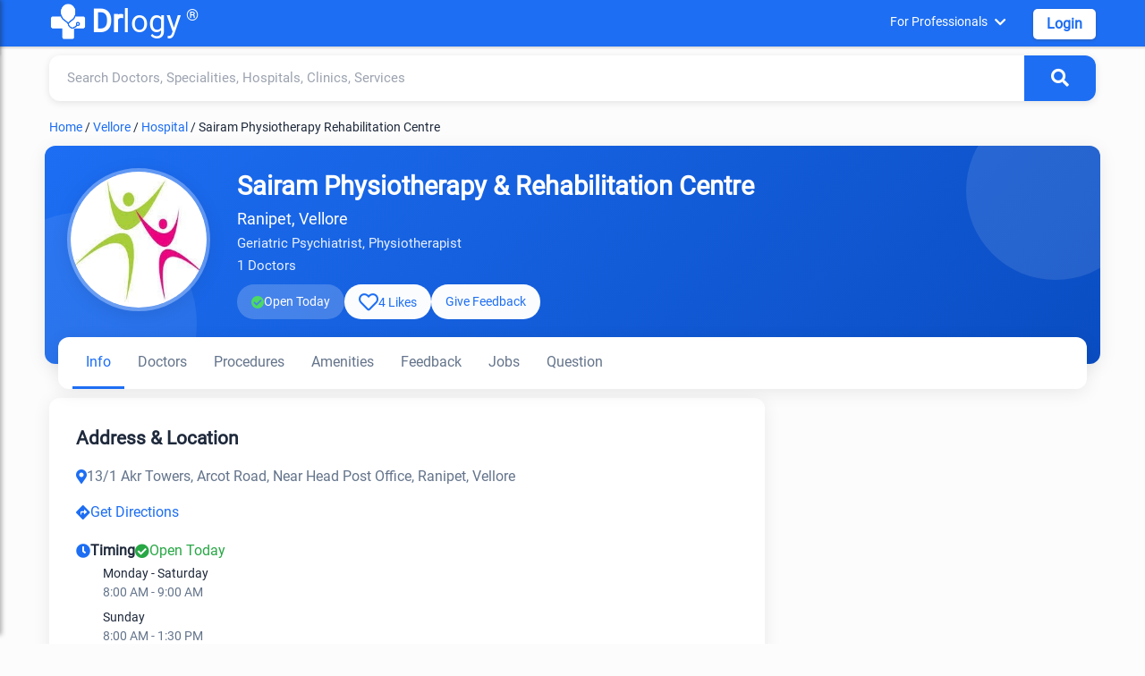

--- FILE ---
content_type: text/html; charset=utf-8
request_url: https://www.drlogy.com/vellore/hospital/sairam-physiotherapy-rehabilitation-centre
body_size: 19573
content:
<!DOCTYPE html><html lang="en"><head><meta charSet="utf-8"/><meta name="viewport" content="width=device-width, initial-scale=1"/><meta name="viewport" content="width=device-width, initial-scale=1"/><link rel="preload" as="image" href="https://images.drlogy.com/assets/uploads/img/general/drlogy.png" fetchPriority="high"/><link rel="preload" as="image" href="https://images.drlogy.com/assets/uploads/img/practice-profile/hospitals/profile/sairam-physiotherapy--rehabilitation-centre-21497.webp" fetchPriority="high"/><link rel="stylesheet" href="/_next/static/css/e977bfdbd0fb29f7.css" data-precedence="next"/><link rel="stylesheet" href="/_next/static/css/6d739143b8ae74e5.css" data-precedence="next"/><link rel="stylesheet" href="/_next/static/css/141bed5f4a594efc.css" data-precedence="next"/><link rel="preload" as="script" fetchPriority="low" href="/_next/static/chunks/webpack-e62da1047e3a3346.js"/><script src="/_next/static/chunks/fd9d1056-98116a6626cb12f8.js" async=""></script><script src="/_next/static/chunks/52117-25971ec61247b6fb.js" async=""></script><script src="/_next/static/chunks/main-app-ece843337090d7d3.js" async=""></script><script src="/_next/static/chunks/72972-14d1ee87280021a8.js" async=""></script><script src="/_next/static/chunks/65878-1d657192c59be99c.js" async=""></script><script src="/_next/static/chunks/70496-2f0667e5bf95bd6a.js" async=""></script><script src="/_next/static/chunks/95783-d375d02a55e615f0.js" async=""></script><script src="/_next/static/chunks/88003-cbca54c9ec166bc3.js" async=""></script><script src="/_next/static/chunks/23594-0da900f96fb083a1.js" async=""></script><script src="/_next/static/chunks/44864-615c7d7c6cb3bb6a.js" async=""></script><script src="/_next/static/chunks/90845-c037e92099844750.js" async=""></script><script src="/_next/static/chunks/app/%5BcityUrl%5D/layout-e05b9d5a1c1c64cb.js" async=""></script><script src="/_next/static/chunks/80233-19e861306291392f.js" async=""></script><script src="/_next/static/chunks/app/layout-8b4ca08cec2250d1.js" async=""></script><script src="/_next/static/chunks/app/not-found-d27195fe9968521a.js" async=""></script><script src="/_next/static/chunks/36630-effbd0d20aef8572.js" async=""></script><script src="/_next/static/chunks/48275-ac62ebea18cc29cd.js" async=""></script><script src="/_next/static/chunks/82090-150955a437e8b82b.js" async=""></script><script src="/_next/static/chunks/42579-79687880408e590f.js" async=""></script><script src="/_next/static/chunks/app/%5BcityUrl%5D/page-ccf00b336f95aa6f.js" async=""></script><script src="/_next/static/chunks/18291-48c519c0aaf0eb9b.js" async=""></script><script src="/_next/static/chunks/34610-ce2709989183e325.js" async=""></script><script src="/_next/static/chunks/app/%5BcityUrl%5D/%5B...listingUrl%5D/page-664e4c05f7c7b03f.js" async=""></script><link rel="preload" href="https://www.googletagmanager.com/gtag/js?id=G-4FE8XW7E0E" as="script"/><link rel="preload" href="https://pagead2.googlesyndication.com/pagead/js/adsbygoogle.js" as="script"/><meta name="mobile-web-app-capable" content="yes"/><meta name="apple-mobile-web-app-capable" content="yes"/><meta name="application-name" content="Drlogy"/><meta name="apple-mobile-web-app-title" content="Drlogy"/><meta name="theme-color" content="#1078f2"/><meta name="msapplication-navbutton-color" content="#1078f2"/><meta name="apple-mobile-web-app-status-bar-style" content="black-translucent"/><meta name="msapplication-starturl" content="https://www.drlogy.com"/><meta http-equiv="X-UA-Compatible" content="IE=edge"/><meta name="robots" content="index, follow"/><meta property="fb:app_id" content="335528353779686"/><meta name="google-site-verification" content="6Ax3iq5dAIzusLGAzvMDAU5MjHRv42suqKgqtyrKd74"/><meta name="twitter:card" content="summary_large_image"/><meta name="twitter:site" content="@Drlogy_"/><meta name="p:domain_verify" content="8e9bc1f04d8789b56645b4a9582edb07"/><link rel="apple-touch-icon" sizes="72x72" href="https://images.drlogy.com/assets/uploads/img/general/apple-72x72.png"/><link rel="icon" type="image/png" sizes="72x72" href="https://images.drlogy.com/assets/uploads/img/general/android-72x72.png"/><link rel="icon" href="https://images.drlogy.com/assets/uploads/img/general/favicon.ico"/><link rel="icon" href="/favicon.ico" type="image/x-icon" sizes="72x72"/><meta name="next-size-adjust"/><link href="https://cdnjs.cloudflare.com/ajax/libs/font-awesome/5.15.4/css/all.min.css" rel="stylesheet"/><script src="/_next/static/chunks/polyfills-42372ed130431b0a.js" noModule=""></script></head><body><!--$--><!--/$--><div class="pc-jut lg-y-h"><div class="container"><div class="row dr-hedr1"><button class="hamburger-menu" aria-label="Open menu"><i class="fas fa-bars"></i></button><div class="sidebar-overlay "><div class="sidebar-content"><div class="sid-hdd jut-card"><div><a class="dr-logo" href="/"><img alt="drlogy" title="drlogy" fetchPriority="high" width="100" height="100" decoding="async" data-nimg="1" class="dr-logo1" style="color:transparent" src="https://images.drlogy.com/assets/uploads/img/general/drlogy.png"/><b>Dr</b>logy<span class="drr-1">®</span></a></div><i class="fas fa-times close-sidebar"></i></div><div class="sid-bdy"><div class="sidlist-div"><div class="sidlist-sub"><p class="sidlist">Near By Me</p><div id="hamsb_1" class="sidelist-c w3-hide"><div class="drlogy-navsection"><div class="drnav-div"><p class="drnav-p">Doctors</p><ul class="drnav-ul"><li><a title="Best Doctor in Mumbai" href="/mumbai/doctor">Best Doctor in Mumbai</a></li><li><a title="Best Doctor in Delhi" href="/new-delhi/doctor">Best Doctor in Delhi</a></li><li><a title="Best Doctor in Bengaluru" href="/bengaluru/doctor">Best Doctor in Bengaluru</a></li><li><a title="Best Doctor in Hyderabad" href="/hyderabad/doctor">Best Doctor in Hyderabad</a></li><li><a title="Best Doctor in Chennai" href="/chennai/doctor">Best Doctor in Chennai</a></li><li><a title="Best Doctor in Pune" href="/pune/doctor">Best Doctor in Pune</a></li><li><a title="Best Doctor in Ahmedabad" href="/ahmedabad/doctor">Best Doctor in Ahmedabad</a></li><li><a title="Best Doctor in Kolkata" href="/kolkata/doctor">Best Doctor in Kolkata</a></li><li><a title="Best Doctor in Surat" href="/surat/doctor">Best Doctor in Surat</a></li><li><a title="Best Doctor in Jaipur" href="/jaipur/doctor">Best Doctor in Jaipur</a></li></ul></div><div class="drnav-div"><p class="drnav-p">Speciality</p><ul class="drnav-ul"><li><a title="General Physician" href="/vellore/general-physician">General Physician</a></li><li><a title="Dentist" href="/vellore/dentist">Dentist</a></li><li><a title="Cardiologist" href="/vellore/cardiologist">Cardiologist</a></li><li><a title="Pediatrician" href="/vellore/pediatrician">Pediatrician</a></li><li><a title="Gynecologist" href="/vellore/gynecologist">Gynecologist</a></li><li><a title="Dermatologist" href="/vellore/dermatologist">Dermatologist</a></li><li><a title="Oncologist" href="/vellore/oncologist">Oncologist</a></li><li><a title="Orthopaedic" href="/vellore/orthopaedic">Orthopaedic</a></li><li><a title="Ophthalmologist" href="/vellore/ophthalmologist">Ophthalmologist</a></li><li><a title="Sexologist" href="/vellore/sexologist">Sexologist</a></li><li><a title="Homeopathic" href="/vellore/homeopathic">Homeopathic</a></li><li><a title="Ayurvedic" href="/vellore/ayurvedic">Ayurvedic</a></li></ul></div><div class="drnav-div"><p class="drnav-p">Hospital</p><ul class="drnav-ul"><li><a title="Best Hospital in Mumbai" href="/mumbai/hospital">Best Hospital in Mumbai</a></li><li><a title="Best Hospital in Delhi" href="/new-delhi/hospital">Best Hospital in Delhi</a></li><li><a title="Best Hospital in Bengaluru" href="/bengaluru/hospital">Best Hospital in Bengaluru</a></li><li><a title="Best Hospital in Hyderabad" href="/hyderabad/hospital">Best Hospital in Hyderabad</a></li><li><a title="Best Hospital in Chennai" href="/chennai/hospital">Best Hospital in Chennai</a></li><li><a title="Best Hospital in Pune" href="/pune/hospital">Best Hospital in Pune</a></li><li><a title="Best Hospital in Ahmedabad" href="/ahmedabad/hospital">Best Hospital in Ahmedabad</a></li><li><a title="Best Hospital in Kolkata" href="/kolkata/hospital">Best Hospital in Kolkata</a></li><li><a title="Best Hospital in Surat" href="/surat/hospital">Best Hospital in Surat</a></li><li><a title="Best Hospital in Jaipur" href="/jaipur/hospital">Best Hospital in Jaipur</a></li></ul></div><div class="drnav-div"><p class="drnav-p">Clinic</p><ul class="drnav-ul"><li><a title="Best Clinic in Mumbai" href="/mumbai/clinic">Best Clinic in Mumbai</a></li><li><a title="Best Clinic in Delhi" href="/new-delhi/clinic">Best Clinic in Delhi</a></li><li><a title="Best Clinic in Bengaluru" href="/bengaluru/clinic">Best Clinic in Bengaluru</a></li><li><a title="Best Clinic in Hyderabad" href="/hyderabad/clinic">Best Clinic in Hyderabad</a></li><li><a title="Best Clinic in Chennai" href="/chennai/clinic">Best Clinic in Chennai</a></li><li><a title="Best Clinic in Pune" href="/pune/clinic">Best Clinic in Pune</a></li><li><a title="Best Clinic in Ahmedabad" href="/ahmedabad/clinic">Best Clinic in Ahmedabad</a></li><li><a title="Best Clinic in Kolkata" href="/kolkata/clinic">Best Clinic in Kolkata</a></li><li><a title="Best Clinic in Surat" href="/surat/clinic">Best Clinic in Surat</a></li><li><a title="Best Clinic in Jaipur" href="/jaipur/clinic">Best Clinic in Jaipur</a></li></ul></div><div class="drnav-div"><p class="drnav-p">Pathology Lab</p><ul class="drnav-ul"><li><a title="Best Pathology Lab in Mumbai" href="/mumbai/lab">Best Pathology Lab in Mumbai</a></li><li><a title="Best Pathology Lab in Delhi" href="/new-delhi/lab">Best Pathology Lab in Delhi</a></li><li><a title="Best Pathology Lab in Bengaluru" href="/bengaluru/lab">Best Pathology Lab in Bengaluru</a></li><li><a title="Best Pathology Lab in Hyderabad" href="/hyderabad/lab">Best Pathology Lab in Hyderabad</a></li><li><a title="Best Pathology Lab in Chennai" href="/chennai/lab">Best Pathology Lab in Chennai</a></li><li><a title="Best Pathology Lab in Pune" href="/pune/lab">Best Pathology Lab in Pune</a></li><li><a title="Best Pathology Lab in Ahmedabad" href="/ahmedabad/lab">Best Pathology Lab in Ahmedabad</a></li><li><a title="Best Pathology Lab in Kolkata" href="/kolkata/lab">Best Pathology Lab in Kolkata</a></li><li><a title="Best Pathology Lab in Surat" href="/surat/lab">Best Pathology Lab in Surat</a></li><li><a title="Best Pathology Lab in Jaipur" href="/jaipur/lab">Best Pathology Lab in Jaipur</a></li></ul></div><div class="drnav-div"><p class="drnav-p">Test</p><ul class="drnav-ul"><li><a title="CBC Test" href="/vellore/lab/test/cbc">CBC Test</a></li><li><a title="Liver Function Test" href="/vellore/lab/test/liver-function-test-lft">Liver Function Test</a></li><li><a title="Kidney Function Test" href="/vellore/lab/test/kidney-function-test-kft">Kidney Function Test</a></li><li><a title="Lipid Profile Test" href="/vellore/lab/test/lipid-profile">Lipid Profile Test</a></li><li><a title="CRP Test" href="/vellore/lab/test/c-reactive-protein-crp">CRP Test</a></li><li><a title="Dengue Test" href="/vellore/lab/test/dengue-profile">Dengue Test</a></li><li><a title="Malaria Test" href="/vellore/lab/test/malaria-parasite-card-test">Malaria Test</a></li><li><a title="Fasting Blood Glucose Test" href="/vellore/lab/test/fasting-blood-glucose">Fasting Blood Glucose Test</a></li><li><a title="Thyroid Test" href="/vellore/lab/test/thyroid-function-test-tft">Thyroid Test</a></li><li><a title="Vitamin B12 Test" href="/vellore/lab/test/vitamin-b12">Vitamin B12 Test</a></li><li><a title="Rett Syndrom (RTT)" href="/vellore/lab/test/rett-syndrome-rtt">Rett Syndrom (RTT)</a></li><li><a title="HbA1c Test" href="/vellore/lab/test/hbA1c">HbA1c Test</a></li><li><a title="Widal Test" href="/vellore/lab/test/widal-test">Widal Test</a></li></ul></div></div></div></div><div class="sidlist-sub"><p class="sidlist">Diagnosis Test</p><div id="hamsb_2" class="sidelist-c w3-hide"><div class="drnav-div"><p class="drnav-p">Heart</p><ul class="drnav-ul"><li><a title="Coronary Artery Disease Test" href="/health/coronary-artery-disease-diagnosis">Coronary Artery Disease Test</a></li><li><a title="Myocardial Infarction Test" href="/health/myocardial-infarction-diagnosis">Myocardial Infarction Test</a></li><li><a title="Heart Failure Test" href="/health/heart-failure-test">Heart Failure Test</a></li><li><a title="Arrhythmia Test" href="/health/arrhythmia-test">Arrhythmia Test</a></li></ul></div><div class="drnav-div"><p class="drnav-p">Lungs and Respiratory System</p><ul class="drnav-ul"><li><a title="Asthma Test" href="/health/asthma-diagnosis">Asthma Test</a></li><li><a title="Lung Diseases Test" href="/health/lung-disease-diagnosis-tests">Lung Diseases Test</a></li><li><a title="Bird Flu Test" href="/health/bird-flu-diagnosis-test">Bird Flu Test</a></li><li><a title="Tuberculosis (TB) Test" href="/health/tb-diagnosis">Tuberculosis (TB) Test</a></li></ul></div><div class="drnav-div"><p class="drnav-p">Kidneys</p><ul class="drnav-ul"><li><a title="Chronic Kidney Disease" href="/health/chronic-kidney-disease-diagnosis">Chronic Kidney Disease</a></li><li><a title="Kidney Cancer" href="/health/diagnosing-kidney-cancer">Kidney Cancer</a></li></ul></div><div class="drnav-div"><p class="drnav-p">Digestive System</p><ul class="drnav-ul"><li><a title="Constipation Test" href="/health/constipation">Constipation Test</a></li><li><a title="Colorectal Cancer Test" href="/health/colorectal-cancer-diagnosis">Colorectal Cancer Test</a></li><li><a title="Stomach Cancer Test" href="/health/stomach-cancer-diagnosis">Stomach Cancer Test</a></li><li><a title="Peptic Ulcer Test" href="/health/peptic-ulcer-diagnosis">Peptic Ulcer Test</a></li></ul></div><div class="drnav-div"><p class="drnav-p">Infections and Diseases</p><ul class="drnav-ul"><li><a title="Flu Test" href="/health/flu-tests">Flu Test</a></li><li><a title="Dengue Test" href="/health/dengue-test">Dengue Test</a></li><li><a title="Malaria Test" href="/health/malaria-test">Malaria Test</a></li><li><a title="HIV Test" href="health/hiv-aids-diagnosis-test">HIV Test</a></li></ul></div><div class="drnav-div"><p class="drnav-p">Liver</p><ul class="drnav-ul"><li><a title="Hepatitis Test" href="/health/hepatitis-test">Hepatitis Test</a></li></ul></div><div class="drnav-div"><p class="drnav-p">Nervous System</p><ul class="drnav-ul"><li><a title="Alzheimer&#x27;s Test" href="/health/alzheimers-test">Alzheimer&#x27;s Test</a></li><li><a title="Parkinson&#x27;s Disease Test" href="/health/parkinsons-disease-diagnosis">Parkinson&#x27;s Disease Test</a></li><li><a title="Seizure Test" href="/health/seizure-diagnosis">Seizure Test</a></li><li><a title="Stroke Test" href="/health/stroke-diagnosis">Stroke Test</a></li><li><a title="Aphasia Test" href="/health/aphasia-diagnosis">Aphasia Test</a></li><li><a title="Migraine Test" href="/health/migraine-diagnosis">Migraine Test</a></li><li><a title="ALS Test" href="/health/als-diagnosis">ALS Test</a></li><li><a title="Myasthenia Gravis Test" href="/health/myasthenia-gravis-test">Myasthenia Gravis Test</a></li></ul></div><div class="drnav-div"><p class="drnav-p">Blood and Circulatory System</p><ul class="drnav-ul"><li><a title="Thalassemia Test" href="/health/thalassemia-diagnosis">Thalassemia Test</a></li><li><a title="Low Blood Pressure Test" href="/health/high-cholesterol-levels-diagnosis">Low Blood Pressure Test</a></li><li><a title="High Cholesterol Levels Test" href="/health/high-cholesterol-levels-diagnosis">High Cholesterol Levels Test</a></li><li><a title="Cholesterol Test" href="/health/high-cholesterol-levels-diagnosis">Cholesterol Test</a></li><li><a title="Anemia Test" href="/health/anemia-diagnosis">Anemia Test</a></li><li><a title="Hemorrhagic Stroke Test" href="/health/hemorrhagic-stroke-diagnosis">Hemorrhagic Stroke Test</a></li><li><a title="Cardiovascular Diseases Test" href="/health/cardiovascular-diseases-diagnosis">Cardiovascular Diseases Test</a></li><li><a title="Coronary Artery Disease Test" href="/health/coronary-artery-disease-diagnosis">Coronary Artery Disease Test</a></li><li><a title="Myocardial Infarction Test" href="/health/myocardial-infarction-diagnosis">Myocardial Infarction Test</a></li><li><a title="Heart Failure Test" href="/health/heart-failure-test">Heart Failure Test</a></li><li><a title="Arrhythmia Test" href="/health/arrhythmia-test">Arrhythmia Test</a></li><li><a title="CLL Test" href="/health/cll-diagnosis">CLL Test</a></li><li><a title="CML Test" href="/health/cml-diagnosis">CML Test</a></li><li><a title="Bones and Joints" href="/health/rheumatoid-arthritis-diagnosis">Bones and Joints</a></li><li><a title="Osteoporosis Test" href="/health/osteoarthritis-test">Osteoporosis Test</a></li><li><a title="Rheumatoid Arthritis Test" href="/health/rheumatoid-arthritis-diagnosis">Rheumatoid Arthritis Test</a></li><li><a title="Osteoarthritis Test" href="/health/osteoarthritis-test">Osteoarthritis Test</a></li></ul></div><div class="drnav-div"><p class="drnav-p">Maternal Health</p><ul class="drnav-ul"><li><a title="Maternal UTI Test" href="/health/maternal-uti-diagnosis">Maternal UTI Test</a></li><li><a title="Hypertensive Disorders of Pregnancy Test" href="/health/hypertensive-disorders-of-pregnancy-diagnosis">Hypertensive Disorders of Pregnancy Test</a></li><li><a title="Maternal Venous Thromboembolism Test" href="/health/maternal-venous-thromboembolism-diagnosis">Maternal Venous Thromboembolism Test</a></li><li><a title="Pregnancy Anemia Test" href="/health/pregnancy-anemia-diagnosis">Pregnancy Anemia Test</a></li></ul></div><div class="drnav-div"><p class="drnav-p">Eyes</p><ul class="drnav-ul"><li><a title="Glaucoma Test" href="/health/glaucoma-diagnosis">Glaucoma Test</a></li><li><a title="Cataracts Test" href="/health/cataracts-diagnosis-test">Cataracts Test</a></li><li><a title="Dry Eye Test" href="/health/dry-eye-diagnosis">Dry Eye Test</a></li><li><a title="Pink Eye Test" href="/health/pink-eye-diagnosis">Pink Eye Test</a></li></ul></div><div class="drnav-div"><p class="drnav-p">Endocrine System</p><ul class="drnav-ul"><li><a title="Diabetes Test" href="/health/diabetes-test">Diabetes Test</a></li><li><a title="Thyroid Cancer Test" href="/health/thyroid-cancer-diagnosis">Thyroid Cancer Test</a></li><li><a title="PCOS Test" href="/health/pcos-diagnosis">PCOS Test</a></li></ul></div></div></div><div class="sidlist-sub"><p class="sidlist">Health &amp; Diseases</p><div id="hamsb_3" class="sidelist-c w3-hide"><div class="drnav-div"><p class="drnav-p">Mental Health</p><ul class="drnav-ul"><li><a title="Bipolar Disorder Test" href="/health/test-for-bipolar-disorder">Bipolar Disorder Test</a></li><li><a title="Schizophrenia Test" href="/health/schizophrenia-test">Schizophrenia Test</a></li><li><a title="Depression Test" href="/health/depression-test">Depression Test</a></li></ul></div><div class="drnav-div"><p class="drnav-p">Cancer</p><ul class="drnav-ul"><li><a title="Breast Cancer Test" href="/health/breast-cancer-diagnosis-test">Breast Cancer Test</a></li><li><a title="Cervical Cancer Test" href="/health/cervical-cancer-test">Cervical Cancer Test</a></li><li><a title="Bladder Cancer Test" href="/health/bladder-cancer-diagnosis">Bladder Cancer Test</a></li><li><a title="Esophageal Cancer Test" href="/health/esophageal-cancer-diagnosis">Esophageal Cancer Test</a></li><li><a title="Pancreatic Cancer Test" href="/health/pancreatic-cancer-diagnosis-test">Pancreatic Cancer Test</a></li><li><a title="Colorectal Cancer Test" href="/health/colorectal-cancer-diagnosis">Colorectal Cancer Test</a></li><li><a title="Stomach Cancer Test" href="/health/stomach-cancer-diagnosis">Stomach Cancer Test</a></li><li><a title="Thyroid Cancer Test" href="/health/thyroid-cancer-diagnosis">Thyroid Cancer Test</a></li></ul></div><div class="drnav-div"><p class="drnav-p">Other Test</p><ul class="drnav-ul"><li><a title="Hernia Test" href="/health/hernia-diagnosis">Hernia Test</a></li><li><a title="Filariasis Test" href="/health/filariasis-test">Filariasis Test</a></li><li><a title="Myasthenia Gravis Test" href="/health/myasthenia-gravis-test">Myasthenia Gravis Test</a></li><li><a title="Constipation Nursing Test" href="/health/constipation-nursing-diagnosis">Constipation Nursing Test</a></li><li><a title="IBS Test" href="/health/ibs-diagnosis">IBS Test</a></li><li><a title="Crohn&#x27;s Disease Test" href="/health/crohns-disease-diagnosis">Crohn&#x27;s Disease Test</a></li><li><a title="COVID-19 Test" href="/health/covid-19-diagnosis">COVID-19 Test</a></li><li><a title="Chickenpox Test" href="/health/chickenpox-test">Chickenpox Test</a></li></ul></div></div></div><div class="sidlist-sub"><p class="sidlist">Nutrition &amp; Fitness</p><div id="hamsb_4" class="sidelist-c w3-hide"><div class="drnav-div"><p class="drnav-p">Mental Health</p><ul class="drnav-ul"><li><a title="ADHD" href="/health/adhd-symptoms-causes-types-and-prevention">ADHD</a></li><li><a title="Depression" href="/health/clinical-depression-causes-symptoms-and-treatment">Depression</a></li><li><a title="Anxiety" href="/health/anxiety-disorders-and-symptoms">Anxiety</a></li><li><a title="Alzheimer" href="/health/alzheimer-s-disease-types">Alzheimer</a></li><li><a title="Schizophrenia" href="/health/schizophrenia-symptoms-and-treatment">Schizophrenia</a></li><li><a title="Panick Attack" href="/health/panic-attack-symptoms-and-treatment">Panick Attack</a></li><li><a title="Social Anxiety" href="/health/social-anxiety-disorder-symptoms">Social Anxiety</a></li><li><a title="Dysthymia" href="/health/dysthymia-definition-and-symptoms?is_admin=1">Dysthymia</a></li><li><a title="Parkinson’s" href="/health/parkinsons-disease-symptoms">Parkinson&#x27;s</a></li><li><a title="Bipolar 1 Disorder" href="/health/bipolar-1-disorder">Bipolar 1 Disorder</a></li><li><a title="Bipolar 2 Disorder" href="/health/bipolar-2">Bipolar 2 Disorder</a></li><li><a title="Cyclothymia Disorder" href="/health/cyclothymia?is_admin=1">Cyclothymia Disorder</a></li><li><a title="Rapid Cycling Bipolar" href="/health/rapid-cycling-bipolar">Rapid Cycling Bipolar</a></li><li><a title="Mixed Bipolar Disorder" href="/health/bipolar-with-mixed-features">Mixed Bipolar Disorder</a></li><li><a title="Seasonal Affective Disorder (SAD)" href="/health/seasonal-affective-disorder-sad">Seasonal Affective Disorder (SAD)</a></li><li><a title="Unspecified Bipolar Disorder" href="/health/unspecified-bipolar-disorder">Unspecified Bipolar Disorder</a></li></ul></div><div class="drnav-div"><p class="drnav-p">Animal Phobias</p><ul class="drnav-ul"><li><a title="Cynophobia" href="/health/cynophobia-fear-of-dogs">Cynophobia</a></li><li><a title="Zoophobia" href="/health/zoophobia-fear-of-animals">Zoophobia</a></li><li><a title="Lepidopterophobia" href="/health/lepidopterophobia-fear-of-butterflies">Lepidopterophobia</a></li><li><a title="Ailurophobia" href="/health/ailurophobia-fear-of-cats">Ailurophobia</a></li><li><a title="Herpetophobia" href="/health/herpetophobia-fear-of-reptiles">Herpetophobia</a></li><li><a title="Ranidaphobia" href="/health/ranidaphobia-fear-of-frogs">Ranidaphobia</a></li></ul></div><div class="drnav-div"><p class="drnav-p">Insect Phobias</p><ul class="drnav-ul"><li><a title="Entomophobia" href="/health/entomophobia-fear-of-insects">Entomophobia</a></li><li><a title="Apiphobia" href="/health/apiphobia-fear-of-bees">Apiphobia</a></li><li><a title="Scoleciphobia" href="/health/scoleciphobia-fear-of-worms">Scoleciphobia</a></li><li><a title="Arachnophobia" href="/health/arachnophobia-fear-of-spiders">Arachnophobia</a></li></ul></div><div class="drnav-div"><p class="drnav-p">Object Phobias</p><ul class="drnav-ul"><li><a title="Koumpounophobia" href="/health/koumpounophobia-fear-of-buttons">Koumpounophobia</a></li><li><a title="Chrometophobia" href="/health/chrometophobia-fear-of-money">Chrometophobia</a></li><li><a title="Kosmemophobia" href="/health/kosmemophobia-fear-of-jewelry">Kosmemophobia</a></li><li><a title="Masklophobia" href="/health/masklophobia-fear-of-masks">Masklophobia</a></li></ul></div><div class="drnav-div"><p class="drnav-p">Medical Phobias</p><ul class="drnav-ul"><li><a title="Hemophobia" href="/health/hemophobia-fear-of-blood">Hemophobia</a></li><li><a title="Trypanophobia" href="/health/trypanophobia-fear-of-needles">Trypanophobia</a></li><li><a title="Nosophobia" href="/health/nosophobia-fear-of-disease">Nosophobia</a></li><li><a title="Emetophobia" href="/health/emetophobia-fear-of-vomiting">Emetophobia</a></li><li><a title="Algophobia" href="/health/algophobia-fear-of-pain">Algophobia</a></li></ul></div><div class="drnav-div"><p class="drnav-p">Environmental Phobias</p><ul class="drnav-ul"><li><a title="Mysophobia" href="/health/mysophobia-fear-of-germs">Mysophobia</a></li><li><a title="Agoraphobia" href="/health/agoraphobia-fear-of-avoidance-of-places">Agoraphobia</a></li><li><a title="Cleithrophobia" href="/health/cleithrophobia-fear-of-being-trapped">Cleithrophobia</a></li></ul></div><div class="drnav-div"><p class="drnav-p">Specific Object Phobias</p><ul class="drnav-ul"><li><a title="Aichmophobia" href="/health/aichmophobia-fear-of-sharp-objects">Aichmophobia</a></li><li><a title="Automatonophobia" href="/health/automatonophobia-fear-of-human-like-figures">Automatonophobia</a></li><li><a title="Pentheraphobia" href="/health/pentheraphobia-fear-of-mother-in-law">Pentheraphobia</a></li></ul></div><div class="drnav-div"><p class="drnav-p">Diseases</p><ul class="drnav-ul"><li><a title="Monkeypox" href="/health/monkey-pox-virus-symptoms-treatment-vaccine">Monkeypox</a></li><li><a title="Marburg Virus" href="/health/marburg-virus">Marburg Virus</a></li><li><a title="Obesity" href="/health/obesity-symptoms">Obesity</a></li><li><a title="Morbid Obesity" href="/health/morbid-obesity-definition">Morbid Obesity</a></li><li><a title="Chronic Constipation" href="/health/chronic-constipation">Chronic Constipation</a></li><li><a title="Newborn Constipation" href="/health/newborn-constipation">Newborn Constipation</a></li><li><a title="Nipah Virus" href="/health/nipha-virus">Nipah Virus</a></li><li><a title="Parathyroid Cancer" href="/health/parathyroid-cancer">Parathyroid Cancer</a></li><li><a title="Surrogacy" href="/health/surrogacy">Surrogacy</a></li><li><a title="Orthopedic Surgery" href="/health/common-orthopedic-surgery">Orthopedic Surgery</a></li><li><a title="Insomnia" href="/health/habits-of-insomnia">Insomnia</a></li><li><a title="ADHD" href="/health/adhd-symptoms-causes-types-and-prevention">ADHD</a></li><li><a title="Zika Virus" href="/health/zika-virus-symptoms-and-treatment">Zika Virus</a></li><li><a title="Lumpy Skin Disease" href="/health/lumpy-skin-disease-in-cattles-symptoms-treatment-prevention">Lumpy Skin Disease</a></li><li><a title="PTSD" href="/health/signs-of-ptsd-symptoms">PTSD</a></li><li><a title="Procrastinations" href="/health/procrastination-definition-and-tips-to-avoid-procrastination">Procrastinations</a></li><li><a title="Stress and Anxiety" href="/health/difference-between-stress-and-anxiety">Stress and Anxiety</a></li><li><a title="Brain Tumor" href="/health/brain-tumor-symptoms-and-types">Brain Tumor</a></li><li><a title="Parkinson&#x27;s Disease" href="/health/parkinsons-disease-symptoms">Parkinson&#x27;s Disease</a></li><li><a title="Bird Flu" href="/health/bird-flu-symptoms">Bird Flu</a></li><li><a title="Dyslexia" href="/health/dyslexia-test-and-symptoms">Dyslexia</a></li><li><a title="Tomato Flu" href="/health/tomato-flu-virus-symptoms">Tomato Flu</a></li><li><a title="High Blood Pressure" href="/health/7-best-high-blood-pressure-exercises">High Blood Pressure</a></li></ul></div><div class="drnav-div"><ul class="drnav-ul"><li><a title="Clinical Depression" href="/health/clinical-depression-causes-symptoms-and-treatment">Clinical Depression</a></li><li><a title="Anxiety Relief" href="/health/6-best-exercises-for-anxiety-relief">Anxiety Relief</a></li><li><a title="Dysthymia" href="/health/dysthymia-definition-and-symptoms">Dysthymia</a></li><li><a title="Social Anxiety Disorder" href="/health/social-anxiety-disorder-symptoms">Social Anxiety Disorder</a></li><li><a title="Panic Attack" href="/health/panic-attack-symptoms-and-treatment">Panic Attack</a></li><li><a title="Blood Disorders" href="/health/rare-blood-disorders-list">Blood Disorders</a></li><li><a title="OCD" href="/health/obsessive-compulsive-disorder-ocd">OCD</a></li><li><a title="Dyspnea on Exertion (DOE)" href="/health/dyspnea-on-exertion">Dyspnea on Exertion (DOE)</a></li><li><a title="Schizophrenia" href="/health/schizophrenia-symptoms-and-treatment">Schizophrenia</a></li><li><a title="Heart Attack" href="/health/heart-attack">Heart Attack</a></li><li><a title="High Blood Pressure" href="/health/7-best-high-blood-pressure-exercises">High Blood Pressure</a></li><li><a title="Cholesterol Body Fat" href="/health/reduce-cholesterol">Cholesterol Body Fat</a></li><li><a title="Kidney Stones" href="/health/what-causes-kidney-stones">Kidney Stones</a></li><li><a title="Skincare" href="/health/skincare-routine-at-home">Skincare</a></li><li><a title="Alzheimer’s" href="/health/alzheimer-s-disease-types">Alzheimer&#x27;s</a></li><li><a title="Hair Fall" href="/health/hair-fall-tips">Hair Fall</a></li><li><a title="Depression" href="/health/what-are-the-depression-symptoms">Depression</a></li><li><a title="Anxiety Disorders" href="/health/anxiety-disorders-and-symptoms">Anxiety Disorders</a></li><li><a title="Langya Virus" href="/health/langya-virus-symptoms">Langya Virus</a></li><li><a title="Malaria" href="/health/malaria-symptoms">Malaria</a></li><li><a title="REM Sleep Disorder" href="/health/rem-sleep-disorder-treatment">REM Sleep Disorder</a></li><li><a title="Anxiety Disorders" href="/health/anxiety-disorders-and-symptoms">Anxiety Disorders</a></li><li><a title="Langya Virus" href="/health/langya-virus-symptoms">Langya Virus</a></li><li><a title="Diabetes" href="/health/diabetes-types-and-symptoms">Diabetes</a></li></ul></div></div></div><div class="sidlist-sub"><p class="sidlist">Drlogy Health</p><div id="hamsb_5" class="sidelist-c w3-hide"><div class="drnav-div"><p class="drnav-p">Doctors Nearby Me</p><ul class="drnav-ul"><li><a href="/vellore/doctor">Doctors Nearby Me</a></li><li><a href="/vellore/hospital">Hospital Nearby Me</a></li><li><a href="/vellore/clinic">Clinics Nearby Me</a></li><li><a href="/vellore/lab">Labs Nearby Me</a></li><li><a href="/vellore/pharmacy">Pharmacies Nearby Me</a></li></ul></div><div class="drnav-div"><p class="drnav-p">Top Healthcare Professionals</p><ul class="drnav-ul"><li><a href="/india/top-10-doctors">Top 10 Doctors in India</a></li><li><a href="/india/top-10-hospitals">Top 10 Hospitals in India</a></li><li><a href="/india/top-10-clinics">Top 10 Clinics in India</a></li><li><a href="/india/top-10-labs">Top 10 Labs in India</a></li></ul></div><div class="drnav-div"><p class="drnav-p">Top Citywise Doctors</p><ul class="drnav-ul"><li><a href="/mumbai/top-10-doctors">Top 10 Doctors in Mumbai</a></li><li><a href="/new-delhi/top-10-doctors">Top 10 Doctors in Delhi</a></li><li><a href="/bangalore/top-10-doctors">Top 10 Doctors in Bangalore</a></li><li><a href="/hyderabad/top-10-doctors">Top 10 Doctors in Hyderabad</a></li><li><a href="/kolkata/top-10-doctors">Top 10 Doctors in Kolkata</a></li></ul></div><div class="drnav-div"><p class="drnav-p">Lab Tests</p><ul class="drnav-ul"><li><a href="/test">1000+ Lab Tests</a></li><li><a href="/test/tag/blood-tests">Blood Tests</a></li><li><a href="/test/tag/urine-tests">Urine Tests</a></li><li><a href="/test/tag/kidney-tests">Kidney Tests</a></li><li><a href="/test/tag/lungs-tests">Lungs Tests</a></li><li><a href="/test/tag/fever-test">Fever Tests</a></li><li><a href="/test/tag/heart-tests">Heart Tests</a></li><li><a href="/test/tag/skin-tests">Skin Tests</a></li><li><a href="/test/tag/sonography">Ultrasound/Sonography</a></li><li><a href="/test/tag/ct-scan">CT Scan</a></li></ul></div><div class="drnav-div"><p class="drnav-p">Expert Guide</p><ul class="drnav-ul"><li><a href="/question">All Guide</a></li><li><a href="/question/specialty">Specility Guide</a></li><li><a href="/question/symptom">Medical Symptom Guide</a></li><li><a href="/question/treatment">Treatment Guide</a></li><li><a href="/question/procedure">Procedure Guide</a></li></ul></div><div class="drnav-div"><p class="drnav-p">Health &amp; Medical Days</p><ul class="drnav-ul"><li><a href="/day">All Health Days</a></li><li><a href="/day/holiday-calender">Holiday Calender</a></li><li><a href="/day/what-is-today">What is Today</a></li><li><a href="/day/what-is-tomorrow">What is Tommorrow</a></li><li><a href="/day/what-was-yesterday">What was Yesterday</a></li><li><a href="/day/month">Month Holidays</a></li></ul></div><div class="drnav-div"><p class="drnav-p">Health Education</p><ul class="drnav-ul"><li><a href="/health">Health &amp; Fitness</a></li><li><a href="/health/category/mental-health">Mental Health</a></li><li><a href="/health/category/nutrition">Nutrition</a></li><li><a href="/health/category/yoga">Yoga</a></li><li><a href="/health/category/fitness">Fitness</a></li><li><a href="/health/category/sleep">Sleep</a></li><li><a href="/health/category/research">Research</a></li><li><a href="/health/category/diseases">Diseases</a></li><li><a href="/health/category/phobia">Phobia</a></li></ul></div><div class="drnav-div"><p class="drnav-p">Calculator</p><ul class="drnav-ul"><li><a href="/calculator">All Calculators</a></li><li><a href="/calculator/category/health">Health Calculators</a></li><li><a href="/calculator/category/medical">Medical Calculator</a></li><li><a href="/calculator/category/unit-conversion">Unit Conversion Calculators</a></li><li><a href="/calculator/category/business">Business Calculator</a></li><li><a href="/calculator/category/financial">Financial Calculators</a></li><li><a href="/calculator/category/pet">Pet Calculators</a></li></ul></div><div class="drnav-div"><p class="drnav-p">Health Dictionaries</p><ul class="drnav-ul"><li><a href="/medical-dictionary">Medical Dictionary</a></li><li><a href="/medical-abbreviations">Medical Abbreviations</a></li><li><a href="/dental-term">Dental Dictionary</a></li><li><a href="/dental-abbreviations">Dental Abbreviations</a></li><li><a href="/veterinary-dictionary">Veterinary Dictionary</a></li><li><a href="/veterinary-abbreviations">Veterinary Abbreviations</a></li><li><a href="/dictionary">Dictionary</a></li><li><a href="/abbreviations">Abbreviations</a></li></ul></div><div class="drnav-div"><p class="drnav-p">Baby Names</p><ul class="drnav-ul"><li><a href="/baby-names">100K+ Baby Names</a></li><li><a href="/baby-names/boy">Baby Boy Names</a></li><li><a href="/baby-names/girl">Baby Girl Names</a></li><li><a href="/baby-names/religion">Religion</a></li><li><a href="/baby-names/rashi">Rashi/Zodiac</a></li><li><a href="/baby-names/nakshatra">Nakshtra/Star</a></li><li><a href="/baby-names/numerology">Numerology</a></li><li><a href="/baby-names/god">God</a></li><li><a href="/baby-names/origin">Origin</a></li></ul></div><div class="drnav-div"><p class="drnav-p">Pet Names</p><ul class="drnav-ul"><li><a href="/pet">All Pet Names</a></li><li><a href="/pet/dog-names">Dog Names</a></li><li><a href="/pet/cat-names">Cat Names</a></li><li><a href="/pet/bird-names">Bird Names</a></li><li><a href="/pet/rabbit-names">Rabbit Names</a></li><li><a href="/pet/turtle-names">Turtle Names</a></li></ul></div></div></div><div class="sidlist-sub"><p class="sidlist">Drlogy Plus</p><div id="hamsb_6" class="sidelist-c w3-hide"><div class="drnav-div"><p class="drnav-p">Drlogy Hospital Software</p><ul class="drnav-ul"><li><a href="/hospital-management-software">HIMS</a></li><li><a href="/hospital-management-software/opd">OPD Software</a></li><li><a href="/hospital-management-software/ipd">IPD Software</a></li><li><a href="/hospital-management-software/icu">ICU Software</a></li><li><a href="/hospital-management-software/ot">OT Software</a></li><li><a href="/pathology-lab-software">Hospital Lab Software</a></li><li><a href="/radiology-software">Hospital Radiology Software</a></li><li><a href="/hospital-management-software/mrd">MRD Software</a></li><li><a href="/hospital-management-software/emr">EMR Software</a></li><li><a href="/hospital-management-software/ehr">EHR Software</a></li><li><a href="/hospital-management-software/ambulance">Ambulance Management Software</a></li><li><a href="/hospital-management-software/biomedical-waste">BioMedical Waste Management Software</a></li><li><a href="/hospital-management-software/billing">Hospital Billing Software</a></li><li><a href="/pharmacy-software">Pharmacy Software</a></li><li><a href="/hospital-management-software/brochure">Hospital Software Brochure</a></li></ul></div><div class="drnav-div"><p class="drnav-p">Drlogy Clinic Software</p><ul class="drnav-ul"><li><a href="/clinic-software">Clinic Management Software</a></li><li><a href="/dental-software">Dental Software</a></li><li><a href="/ophthalmology-software">Eye Clinic Software</a></li><li><a href="/clinic-software/brochure">Clinic Software Brochure</a></li></ul></div><div class="drnav-div"><p class="drnav-p">Drlogy Pathology Lab Software</p><ul class="drnav-ul"><li><a href="/pathology-lab-software">Pathology lab Software</a></li><li><a href="/pathology-lab-software/report-format">Pathology Lab Reporting Software</a></li><li><a href="/pathology-lab-software/smart-report">Smart Report Software</a></li><li><a href="/pathology-lab-software/billing">Lab Billing Software</a></li><li><a href="/pathology-lab-software/qr-code-report">QR code Report Software</a></li><li><a href="/pathology-lab-software/phlebo-collection">Phlebo Management Software</a></li><li><a href="/pathology-lab-software/reference-doctor-portal">Reference Doctor Portal Software</a></li><li><a href="/pathology-lab-software/patient-portal">Patient Portal Software</a></li><li><a href="/pathology-lab-software/demo">Pathology Lab Software Free Demo</a></li><li><a href="/pathology-lab-software/reviews">Pathology Lab Software Reviews</a></li><li><a href="/pathology-lab-software/brochure">Pathology Lab Software Brochure</a></li></ul></div><div class="drnav-div"><p class="drnav-p">1000+ Pathology Lab Report Format</p><ul class="drnav-ul"><li><a href="/plus/tag/hematology-report-format">Hematology </a></li><li><a href="/plus/tag/biochemistry-report-format">Biochemistry</a></li><li><a href="/plus/tag/clinical-pathology-report-format">Clinical Pathology</a></li><li><a href="/plus/tag/immunology-report-format">Immunology</a></li><li><a href="/plus/tag/microbiology-report-format">Microbiology</a></li><li><a href="/plus/tag/molecular-genetics-report-format">Molecular Genetics</a></li><li><a href="/plus/tag/histopathology-report-format">Histopathology</a></li><li><a href="/plus/tag/cytopathology-report-format">Cytopathology</a></li></ul></div><div class="drnav-div"><p class="drnav-p">Drlogy Radiology Software</p><ul class="drnav-ul"><li><a href="/radiology-software">Radiology Software</a></li><li><a href="/radiology-software/x-ray">X-Ray Software</a></li><li><a href="/radiology-software/ultrasound-reporting">Ultrasound Reporting or Sonography Software</a></li><li><a href="/radiology-software/ct-scan">CT Scan Software</a></li><li><a href="/radiology-software/mri">MRI Software</a></li><li><a href="/radiology-software/report-format">Radiology Reporting Software</a></li></ul></div><div class="drnav-div"><p class="drnav-p">1000+ Radiology Report Format</p><ul class="drnav-ul"><li><a href="plus/the-10-clinical-guidelines-for-the-perfect-x-ray-report-format">USG</a></li><li><a href="plus/the-10-clinical-guidelines-for-the-perfect-x-ray-report-format">X-ray</a></li><li><a href="plus/ct-scan-report-preparation">CT Scan</a></li><li><a href="plus/brain-mri-report-format">MRI</a></li><li><a href="plus/pet-scan-report-format">PET Scan</a></li><li><a href="plus/mammography-report-format">Mammography</a></li><li><a href="plus/nuclear-medicine-imaging-report-format">Nuclear Medicine Reports</a></li><li><a href="plus/fluoroscopy-report-format">Fluoroscopy</a></li><li><a href="plus/angiography-report-format">Angiography</a></li><li><a href="plus/nuclear-medicine-imaging-report-format">Nuclear Medicine Imaging</a></li><li><a href="plus/skin-biopsy-test-report-format">Skin Biopsy</a></li><li><a href="plus/liver-biopsy-report-format">Liver Biopsy</a></li><li><a href="plus/prostate-biopsy-test-report-format">Prostate Biopsy</a></li></ul></div><div class="drnav-div"><p class="drnav-p">Drlogy Free Profile Listing</p><ul class="drnav-ul"><li><a href="/plus/free-doctor-listing">Free Doctor Listing</a></li><li><a href="/plus/free-hospital-listing">Free Hospital Listing</a></li><li><a href="/plus/free-clinic-listing">Free Clinic Listing</a></li><li><a href="/plus/free-lab-listing">Free Lab Listing</a></li><li><a href="/plus/free-pharmacy-listing">Free Pharmacy Listing</a></li></ul></div><div class="drnav-div"><p class="drnav-p">Drlogy Letterhead</p><ul class="drnav-ul"><li><a href="/pathology-lab-letterhead">Pathology Lab Letterhead</a></li><li><a href="/doctor-letterhead">Doctor Letterhead</a></li><li><a href="/hospital-letterhead">Hospital Letterhead</a></li><li><a href="/hospital-letterhead">Eye Hospital Letterhead</a></li><li><a href="/clinic-letterhead">Clinic Letterhead</a></li><li><a href="/clinic-letterhead">Dental Clinic Letterhead</a></li></ul></div><div class="drnav-div"><p class="drnav-p">Drlogy ICD Codes</p><ul class="drnav-ul"><li><a href="/icd10">ICD-10 Codes</a></li><li><a href="/icd10/a">ICD-10 Codes (A-Z)</a></li><li><a href="/icd11">ICD-11 Codes</a></li><li><a href="/icd11/a">ICD-11 Codes (A-Z)</a></li></ul></div><div class="drnav-div"><p class="drnav-p">Drlogy Plus Series</p><ul class="drnav-ul"><li><a href="/plus/pathology-lab-setup-guide">Lab Setup</a></li><li><a href="/plus/pathology-lab-growth-strategies">Lab Growth Stratergies</a></li><li><a href="/plus/pathology-lab-software-buying-guide">Lab Software Buying Guide</a></li><li><a href="/plus/pathology-lab-test-list">Lab Test List</a></li><li><a href="/plus/pathology-lab-software-features">Lab Software Features</a></li><li><a href="/plus/hospital-growth-strategies">Hospital Growth Strategies</a></li><li><a href="/plus/hospital-revenue-cycle-management">Hospital Revenue Cycle Management</a></li><li><a href="/plus/patient-care-management">Patient Care Management</a></li><li><a href="/plus/7-quick-guides-to-doctor-reputation-management">Doctor Reputation Management</a></li><li><a href="/plus/patient-care-technology-and-safety">Patient Care Technology and Safety</a></li><li><a href="/plus/7-quick-guides-to-patient-scheduling-system">Patient Scheduling System</a></li><li><a href="/plus/no-show-appointments">No Show Appointments</a></li><li><a href="/plus/7-patient-engagement-strategies-to-improve-outcomes">Patient Engagement Strategies</a></li><li><a href="/plus/dental-practice-growth-strategies">Dental Practice Growth Strategies</a></li></ul></div></div></div></div></div></div></div><div class="dr-lo-g"><a class="dr-logo" href="/"><img alt="drlogy" loading="lazy" width="100" height="100" decoding="async" data-nimg="1" class="dr-logo1" style="color:transparent" src="https://images.drlogy.com/assets/uploads/img/general/drlogy.png"/><b>Dr</b>logy<span class="drr-1">®</span></a></div><div class="hd-pry">For Professionals <i class="fas fa-chevron-down"></i><ul class="drh-pr pc-jut"><li><a href="/plus">Drlogy Plus<span class="cl-011">New</span></a></li><li><a href="/plus/free-doctor-listing">Free Doctor Listing</a></li><li><a href="/plus/free-hospital-listing">Free Hospital Listing</a></li><li><a href="/plus/free-lab-listing">Free Lab Listing</a></li></ul></div><button class="btn login-btn unauth-nav" aria-label="Login to Drlogy">Login</button></div></div></div><script type="application/ld+json">{"@context":"https://schema.org","@type":"MedicalOrganization","name":"Drlogy","description":"Drlogy creates a single healthcare platform for patients, professionals, and practices to access anytime, anywhere, and anyway.","url":"https://www.drlogy.com","logo":"https://images.drlogy.com/assets/uploads/img/general/drlogy_logo.png","foundingDate":"2019","medicalSpecialty":["https://schema.org/Pathology","https://schema.org/PrimaryCare","https://schema.org/Dentistry"],"sameAs":["https://www.youtube.com/@DrlogyPlus","https://www.facebook.com/Drlogy4Health","https://x.com/Drlogy_/","https://in.linkedin.com/company/drlogy","https://instagram.com/drlogy_/"],"address":{"@type":"PostalAddress","addressCountry":{"@type":"Country","name":"India"}},"contactPoint":[{"@type":"ContactPoint","telephone":"+91 8866 702 121","contactType":"Customer Service","email":"hello@drlogy.com"}]}</script><script type="application/ld+json">{"@context":"https://schema.org","@type":"WebSite","url":"https://www.drlogy.com/","potentialAction":[{"@type":"SearchAction","target":{"@type":"EntryPoint","urlTemplate":"https://query.drlogy.com/search?q={search_term_string}"},"query-input":"required name=search_term_string"},{"@type":"SearchAction","target":{"@type":"EntryPoint","urlTemplate":"android-app://com.drlogy/https/query.drlogy.com/search/?q={search_term_string}"},"query-input":"required name=search_term_string"}]}</script><div class="search-bardiv container"><a class="search-box-link" aria-label="Search Doctors, Specialities, Hospitals, Clinics, Services" href="/find-doctors-clinics-hospitals-near-me"><span class="search-input">Search Doctors, Specialities, Hospitals, Clinics, Services</span><span class="search-btn"><i class="fas fa-search" aria-hidden="true"></i></span></a></div><div class="container"><div><ul class="hp-beg1"><li><a href="https://www.drlogy.com">Home</a> / </li><li><a href="https://www.drlogy.com/vellore">Vellore</a> / </li><li><a href="https://www.drlogy.com/vellore/hospital">Hospital</a> / </li><li>Sairam Physiotherapy Rehabilitation Centre</li></ul></div><script type="application/ld+json">{"@context":"http://schema.org","@type":"BreadcrumbList","itemListElement":[{"@type":"ListItem","position":1,"item":{"@id":"https://www.drlogy.com","name":"Home"}},{"@type":"ListItem","position":2,"item":{"@id":"https://www.drlogy.com/vellore","name":"Vellore"}},{"@type":"ListItem","position":3,"item":{"@id":"https://www.drlogy.com/vellore/hospital","name":"Hospital"}},null,null,{"@type":"ListItem","position":4,"item":{"@id":"https://www.drlogy.com/vellore/hospital/sairam-physiotherapy-rehabilitation-centre","name":"Sairam Physiotherapy Rehabilitation Centre"}}]}</script><div class="profile-header"><div class="doctor-intro"><div class="doctor-img-container"><img alt="Sairam Physiotherapy &amp; Rehabilitation Centre in Vellore" title="Sairam Physiotherapy &amp; Rehabilitation Centre in Vellore" fetchPriority="high" loading="eager" width="180" height="130" decoding="async" data-nimg="1" class="doctor-img" style="color:transparent" src="https://images.drlogy.com/assets/uploads/img/practice-profile/hospitals/profile/sairam-physiotherapy--rehabilitation-centre-21497.webp"/></div><div class="doctor-info"><h1 class="doctor-names">Sairam Physiotherapy &amp; Rehabilitation Centre</h1><p class="doctor-qualification">Ranipet, Vellore</p><p class="doctor-p">Geriatric Psychiatrist, Physiotherapist</p><p class="doctor-p">1 Doctors</p><div class="doctor-meta"><div class="availability-badge"><i class="fas fa-check-circle"></i><span>Open Today</span></div><div class="hp-ci" style="display:none"><div class="hp-ci1 pc-jut">Tap a Number to Call</div></div><div class="click-badge"><i class="far fa-heart by-fic fav-ic"></i><span class="fav-unfav">4<!-- --> Likes</span></div><div class="click-badge">Give Feedback</div></div></div></div></div><nav class="drprofile-nav"><ul class="drnav-list"><li class="drnav-item active">Info</li><li class="drnav-item ">Doctors</li><li class="drnav-item ">Procedures</li><li class="drnav-item ">Amenities</li><li class="drnav-item ">Feedback</li><li class="drnav-item ">Jobs</li><li class="drnav-item ">Question</li></ul></nav><div class="profile-nav0"><div class="profile-nav1"><section class="clinic-card"><div class="clinic-header"><h2 class="clinic-name">Address &amp; Location</h2></div><p class="clinic-address"><i class="fas fa-map-marker-alt"></i><span>13/1 Akr Towers, Arcot Road, <!-- -->Near Head Post Office, <!-- -->Ranipet, <!-- -->Vellore</span></p><a class="direction-btn" target="_blank" href="https://www.google.com/maps/dir//12.922656251218443,79.33202041254117/"><i class="fas fa-directions"></i><span>Get Directions</span></a><div class="timing"><h3 class="timing-header"><i class="fas fa-clock"></i><span>Timing</span><p class="available-today"><i class="fas fa-check-circle"></i><span>Open Today</span></p></h3><div class="thtm-q"><div><p class="timing-days">Monday - Saturday</p><p class="timing-hours">8:00 AM - 9:00 AM</p></div><div><p class="timing-days">Sunday</p><p class="timing-hours">8:00 AM - 1:30 PM</p></div></div></div><div class="timing"><h3 class="timing-header"><i class="fas fa-images"></i> Gallery</h3><div class="timing-days"><ul class="hp-g pc-map-dimg hp-img-line"><li><img fallbacksrc="https://images.drlogy.com/assets/uploads/img/practice-profile/hospitals/gallery/default.webp" alt="Sairam Physiotherapy &amp; Rehabilitation Centre Images/Photos, Ranipet, Vellore" title="Sairam Physiotherapy &amp; Rehabilitation Centre Images/Photos, Ranipet, Vellore" loading="lazy" width="70" height="70" decoding="async" data-nimg="1" class="img-responsive hp-gi tempClass lazyload" style="color:transparent" src="https://images.drlogy.com/assets/uploads/img/practice-profile/hospitals/gallery/sairam-physiotherapy-&amp;-rehabilitation-centre-sairam-physiotherapy-&amp;-rehabilitation-centre-21497.webp"/></li></ul></div></div></section><section class="drd-section"><h2 class="drd-title"><i class="fas fas fa-user-md"></i> Doctors (<!-- -->1<!-- -->)</h2><section class="d11variation-5 container"><div class="d11doctor-grid"><div class="d11doctor-card"><div class="d11card-header"><img alt="Dr. Prathap Kumar" title="Dr. Prathap Kumar" loading="lazy" width="120" height="145" decoding="async" data-nimg="1" class="" style="color:transparent" src="https://images.drlogy.com/assets/uploads/img/practice-profile/doctors/photo/dr-prathap-kumar-21496.webp"/><span class="d11likes">4<!-- --> Likes</span></div><div class="d11card-content"><a href="/vellore/doctor/dr-prathap-kumar"><h3 class="d11doctor-name">Dr. Prathap Kumar</h3><p class="d11doctor-education">BPTh/BPT, MSPT</p><p class="d11doctor-specialty">Geriatric Psychiatrist, Physiotherapist</p><p class="d11doctor-education">13<!-- --> Years experience</p></a><div class="d11hospital-info"><div class="d11doctor-info"><i class="fas fa-wallet"></i><span>₹<!-- --> <!-- -->200<!-- --> at Clinic</span></div><div class="d11doctor-info"><i class="fas fa-clock"></i><div>Monday</div></div><p class="d11hp-tp">08:00 AM - 09:00 AM<br/></p><div class="d11card-footer"><a aria-label="View Profile of doctor Dr. Prathap Kumar" href="/vellore/doctor/dr-prathap-kumar"><button class="newbtn">View Profile</button></a></div></div></div></div></div></section></section><section class="drd-section"><h2 class="drd-title"><i class="fas fa-procedures"></i> Procedures</h2><div><ul class="list-v4"><li><p class="services-a">Consultation</p><span class="procedure-price">₹<!-- -->200<!-- -->+</span></li></ul><div class="card-footer"><div class="view-all">View All Procedures (<!-- -->1<!-- -->) <i class="fas fa-arrow-right"></i></div></div></div></section><section class="drd-section"><h2 class="drd-title"><i class="fas fa-building"></i> Amenities</h2><div><ul class="list-v4"><li><p class="services-a">Waiting lounge</p></li></ul><div class="card-footer"><div class="view-all">View All Amenities <i class="fas fa-arrow-right"></i></div></div></div></section><section class="drd-section"><h2 class="drd-title"><i class="fas fa-briefcase"></i> Professional Details</h2><div class="container"><div class="edu-subcard"><div class="edu-title"><i class="fas fa-credit-card"></i> <h3>Method Of Payment</h3></div><ul><li>Cash</li></ul></div><div class="edu-subcard"><div class="edu-title"><i class="fas fa-hospital"></i> <h3>About <!-- -->Sairam Physiotherapy &amp; Rehabilitation Centre</h3></div><div class="hp-abt margl-10">Since 2014 Sairam Physiotherapy &amp; Rehabilitation Centre is Well Known  hospital located at Ranipet, Vellore. Established in the year 2014. Sairam Physiotherapy &amp; Rehabilitation Centre is visited by top doctors like Dr. Prathap Kumar (Physiotherapist). The Timing of Sairam Physiotherapy &amp; Rehabilitation Centre is  Monday - Saturday 8:00 AM - 9:00 AMSunday 8:00 AM - 1:30 PMFor patients pleasant facility, Sairam Physiotherapy &amp; Rehabilitation Centre provides a amenities like Waiting lounge. Sairam <!-- -->...<span class="morelink pointer"> ... More</span></div></div><br/></div></section><section class="drd-section"><h2 class="drd-title"><i class="fa fa-question-circle" aria-hidden="true"></i> Frequently Asked Common Questions &amp; Answers</h2><div class="container"><div><div class="fq-zewb pc-jut"><h3 class="fq-zew1">What is Address and Timing of Sairam Physiotherapy &amp; Rehabilitation Centre?</h3><div id="faq_0" class="fq-zew2 aw-top"><div>Sairam Physiotherapy & Rehabilitation Centre Address<br /> 13/1 Akr Towers, Arcot Road, Near Head Post Office, Ranipet, Vellore - 632401.<br /><a href=https://www.google.com/maps/dir//12.922656251218443,79.33202041254117/ target='_blank' rel='noopener'>Map Direction</a><br />Sairam Physiotherapy & Rehabilitation Centre Timing<br />Monday - Saturday <br />8:00 AM - 9:00 AM<br />Sunday <br />8:00 AM - 1:30 PM<br /></div></div></div><div class="fq-zewb pc-jut"><h3 class="fq-zew1">Which Speciality Doctors Visited at Sairam Physiotherapy &amp; Rehabilitation Centre</h3><div id="faq_1" class="fq-zew2 aw-top"><div>Sairam Physiotherapy & Rehabilitation Centre Visiting Doctors - Dr. Prathap Kumar (Physiotherapist). For view more Doctors Profile details visit the <a href=https://www.drlogy.com/vellore/hospital/sairam-physiotherapy-rehabilitation-centre/doctors> Sairam Physiotherapy & Rehabilitation Centre's Profile</a> on drlogy.</div></div></div><div class="fq-zewb pc-jut"><h3 class="fq-zew1">Which type of Amenities/Facilites Provided by Sairam Physiotherapy &amp; Rehabilitation Centre</h3><div id="faq_2" class="fq-zew2 aw-top"><div>Sairam Physiotherapy & Rehabilitation Centre is currently providing amenities/facilites like Waiting lounge. For view more details visit the <a href=https://www.drlogy.com/vellore/hospital/sairam-physiotherapy-rehabilitation-centre/amenities> Sairam Physiotherapy & Rehabilitation Centre's Profile</a> on drlogy.</div></div></div><div class="fq-zewb pc-jut"><h3 class="fq-zew1">Which Procedures/Treatments offered by Sairam Physiotherapy &amp; Rehabilitation Centre</h3><div id="faq_3" class="fq-zew2 aw-top"><div>Sairam Physiotherapy & Rehabilitation Centre currently offering procedures/Treatments like Consultation. For view more details visit the <a href=https://www.drlogy.com/vellore/hospital/sairam-physiotherapy-rehabilitation-centre/procedures> Sairam Physiotherapy & Rehabilitation Centre's Profile</a> on drlogy.</div></div></div><div class="fq-zewb pc-jut"><h3 class="fq-zew1">What are the Various Payment Modes are Accepted at Sairam Physiotherapy &amp; Rehabilitation Centre</h3><div id="faq_4" class="fq-zew2 aw-top"><div>Cash are accepted at Sairam Physiotherapy & Rehabilitation Centre. </div></div></div></div><script type="application/ld+json">{"@context":"https://schema.org","@type":"FAQPage","mainEntity":[{"@type":"Question","name":"What is Address and Timing of Sairam Physiotherapy & Rehabilitation Centre?","answerCount":1,"acceptedAnswer":{"@type":"Answer","text":"Sairam Physiotherapy & Rehabilitation Centre Address<br /> 13/1 Akr Towers, Arcot Road, Near Head Post Office, Ranipet, Vellore - 632401.<br /><a href=https://www.google.com/maps/dir//12.922656251218443,79.33202041254117/ target='_blank' rel='noopener'>Map Direction</a><br />Sairam Physiotherapy & Rehabilitation Centre Timing<br />Monday - Saturday <br />8:00 AM - 9:00 AM<br />Sunday <br />8:00 AM - 1:30 PM<br />"}},{"@type":"Question","name":"Which Speciality Doctors Visited at Sairam Physiotherapy & Rehabilitation Centre","answerCount":1,"acceptedAnswer":{"@type":"Answer","text":"Sairam Physiotherapy & Rehabilitation Centre Visiting Doctors - Dr. Prathap Kumar (Physiotherapist). For view more Doctors Profile details visit the <a href=https://www.drlogy.com/vellore/hospital/sairam-physiotherapy-rehabilitation-centre/doctors> Sairam Physiotherapy & Rehabilitation Centre's Profile</a> on drlogy."}},{"@type":"Question","name":"Which type of Amenities/Facilites Provided by Sairam Physiotherapy & Rehabilitation Centre","answerCount":1,"acceptedAnswer":{"@type":"Answer","text":"Sairam Physiotherapy & Rehabilitation Centre is currently providing amenities/facilites like Waiting lounge. For view more details visit the <a href=https://www.drlogy.com/vellore/hospital/sairam-physiotherapy-rehabilitation-centre/amenities> Sairam Physiotherapy & Rehabilitation Centre's Profile</a> on drlogy."}},{"@type":"Question","name":"Which Procedures/Treatments offered by Sairam Physiotherapy & Rehabilitation Centre","answerCount":1,"acceptedAnswer":{"@type":"Answer","text":"Sairam Physiotherapy & Rehabilitation Centre currently offering procedures/Treatments like Consultation. For view more details visit the <a href=https://www.drlogy.com/vellore/hospital/sairam-physiotherapy-rehabilitation-centre/procedures> Sairam Physiotherapy & Rehabilitation Centre's Profile</a> on drlogy."}},{"@type":"Question","name":"What are the Various Payment Modes are Accepted at Sairam Physiotherapy & Rehabilitation Centre","answerCount":1,"acceptedAnswer":{"@type":"Answer","text":"Cash are accepted at Sairam Physiotherapy & Rehabilitation Centre. "}}],"provider":{"@type":"Organization","url":"https://www.drlogy.com/vellore/hospital/sairam-physiotherapy-rehabilitation-centre"}}</script></div><br/><div class="report-error"><span class="pointer"><i class="fas fa-exclamation-circle"></i> Report an Error</span></div></section></div><div class="profile-nav2"><div class="profile-p2"><ins class="adsbygoogle" style="display:block" data-ad-client="ca-pub-7332594291294339" data-ad-slot="1668404655" data-ad-format="auto" data-full-width-responsive="true"></ins><div class="testcard"><div class="testcard-header"><i class="fas fa-id-card"></i><h2>Ayushman Bharat - PM JAY</h2></div><div class="testcard-body"><ul class="test-list"><li><i class="fas fa-hospital-user"></i><a href="/ayushman-bharat/hospitals">35000+ Ayushman Bharat Hospitals List</a></li><li><i class="fas fa-id-card "></i><a href="/ayushman-bharat/abha-card">ABHA Health ID</a></li><li><i class="fas fa-virus"></i><a href="/ayushman-bharat/hospitals/diseases">Diseases covered under Ayushman Bharat</a></li><li><i class="fas fa-user-md"></i><a href="/ayushman-bharat/hospitals/surgery">Surgeries covered under Ayushman Bharat</a></li><li><i class="fas fa-stethoscope"></i><a href="/ayushman-bharat/hospitals/treatment">Ayushman Bharat Treatments List</a></li><li><i class="fas fa-vials"></i><a href="/ayushman-bharat/hospitals/tests">Diagnostic Tests under Ayushman Bharat</a></li><li><i class="fas fa-ambulance"></i><a href="/ayushman-bharat/hospitals/emergency">Emergency Services Ayushman Bharat</a></li><li><i class="fas fa-heartbeat"></i><a href="/ayushman-bharat/hospitals/condition">Ayushman Bharat Medical Conditions List</a></li></ul><div class="view-all"><a href="/ayushman-bharat/ayushman-card-hospitals-near-me">View Ayushman Card Hospitals List</a><i class="fas fa-arrow-right"></i></div></div></div><br/><a class="lk-3s3" href="/plus/free-hospital-listing"><div class="pc-jut dm-fmw"><h2 class="tt-tr1pg">For Medical Professionals Only</h2><div class="clearfix padd-15"><p class="tt-tr1">Join a Network Built by Doctors, for Doctors.</p><div class="drplus-011"><p>Only Verified Doctors, Clinics, Hospitals &amp; Labs.</p><p>Trusted by <strong>55,000+</strong> Medical Professionals.</p><p><strong>1 Crore+</strong> patients - they’re waiting for you.</p><p>Your Practice, Your Identity, Your Control.</p><p>Where Experience, Integrity &amp; Care Matter.</p></div><div class="text-center"><button type="button" class="newbtn">List Your Practice Now – It&#x27;s Free</button></div></div></div></a></div></div></div><script type="application/ld+json">{"@context":"https://schema.org/","@type":"MedicalClinic","image":"https://images.drlogy.com/assets/uploads/img/practice-profile/hospitals/profile/sairam-physiotherapy--rehabilitation-centre-21497.webp","name":"Sairam Physiotherapy & Rehabilitation Centre","url":"https://www.drlogy.com/vellore/hospital/sairam-physiotherapy-rehabilitation-centre","medicalSpecialty":"Speciality Clinic","description":"Since 2014 Sairam Physiotherapy & Rehabilitation Centre is Well Known  hospital located at Ranipet, Vellore. Established in the year 2014. Sairam Physiotherapy & Rehabilitation Centre is visited by top doctors like Dr. Prathap Kumar (Physiotherapist). The Timing of Sairam Physiotherapy & Rehabilitation Centre is  Monday - Saturday 8:00 AM - 9:00 AMSunday 8:00 AM - 1:30 PMFor patients pleasant facility, Sairam Physiotherapy & Rehabilitation Centre provides a amenities like Waiting lounge. Sairam Physiotherapy & Rehabilitation Centre has a wide range of procedures and services offered to their patients like Consultation.1 Doctors at Sairam Physiotherapy & Rehabilitation Centre are very good knowledge in their field of expertise & provide the best Diagnosis & Treatment to patients. The staff at Sairam Physiotherapy & Rehabilitation Centre are polite and providing prompt assistance with any queries that the patient may have.  The patient can pay for the service with ease by using any of the available modes of payment, such as Cash.","openingHoursSpecification":[{"@type":"OpeningHoursSpecification","closes":"","dayOfWeek":"http://schema.org/Monday","opens":"08:00 AM"},{"@type":"OpeningHoursSpecification","closes":"","dayOfWeek":"http://schema.org/Tuesday","opens":"08:00 AM"},{"@type":"OpeningHoursSpecification","closes":"","dayOfWeek":"http://schema.org/Wednesday","opens":"08:00 AM"},{"@type":"OpeningHoursSpecification","closes":"","dayOfWeek":"http://schema.org/Thursday","opens":"08:00 AM"},{"@type":"OpeningHoursSpecification","closes":"","dayOfWeek":"http://schema.org/Friday","opens":"08:00 AM"},{"@type":"OpeningHoursSpecification","closes":"","dayOfWeek":"http://schema.org/Saturday","opens":"08:00 AM"},{"@type":"OpeningHoursSpecification","closes":"","dayOfWeek":"http://schema.org/Sunday","opens":"08:00 AM"}],"currenciesAccepted":"INR","aggregateRating":{"@type":"AggregateRating","worstRating":"1","bestRating":"5","ratingValue":"5","ratingCount":"4","reviewCount":"4"},"address":{"@type":"PostalAddress","streetAddress":"13/1 Akr Towers, Arcot Road, Near Head Post Office","addressLocality":"Ranipet","addressRegion":"Vellore","postalCode":"632401"},"geo":{"@type":"GeoCoordinates","latitude":"12.922656251218443","longitude":"79.33202041254117"},"hasMap":{"@type":"Map","url":"https://maps.google.com/maps?f=d&amp;daddr=12.922656251218443,79.33202041254117&hl=en"},"photo":[{"@type":"CreativeWork","url":"https://images.drlogy.com/assets/uploads/img/practice-profile/hospitals/gallery/sairam-physiotherapy-&-rehabilitation-centre-sairam-physiotherapy-&-rehabilitation-centre-21497.webp"}],"availableService":[{"@type":"MedicalTherapy","name":"Consultation"}],"amenityFeature":[{"@type":"LocationFeatureSpecification","name":"Waiting lounge"}],"memberOf":[{"@type":"Physician","name":"Dr. Prathap Kumar","url":"https://www.drlogy.com/vellore/doctor/dr-prathap-kumar","medicalSpecialty":"Geriatric Psychiatrist, Physiotherapist","image":"https://images.drlogy.com/assets/uploads/img/practice-profile/doctors/photo/dr-prathap-kumar-21496.webp","openingHoursSpecification":[{"@type":"OpeningHoursSpecification","dayOfWeek":"Monday","opens":"08:00 AM","closes":"09:00 AM"},{"@type":"OpeningHoursSpecification","dayOfWeek":"Tuesday","opens":"08:00 AM","closes":"09:00 AM"},{"@type":"OpeningHoursSpecification","dayOfWeek":"Wednesday","opens":"08:00 AM","closes":"09:00 AM"},{"@type":"OpeningHoursSpecification","dayOfWeek":"Thursday","opens":"08:00 AM","closes":"09:00 AM"},{"@type":"OpeningHoursSpecification","dayOfWeek":"Friday","opens":"08:00 AM","closes":"09:00 AM"},{"@type":"OpeningHoursSpecification","dayOfWeek":"Saturday","opens":"08:00 AM","closes":"09:00 AM"},{"@type":"OpeningHoursSpecification","dayOfWeek":"Sunday","opens":"08:00 AM","closes":"01:30 PM"}],"currenciesAccepted":"INR","priceRange":"INR 200","telephone":"+91 8866 702 121","address":{"@type":"PostalAddress","streetAddress":"13/1 Akr Towers, Arcot Road, Near Head Post Office","addressLocality":"Ranipet","addressRegion":"Vellore","postalCode":"632401"}}]}</script></div><div class="by-ft1 pc-jut"><div class="row by-ft1"><a href="/vellore/hospital/sairam-physiotherapy-rehabilitation-centre/doctors"><div class="by-ft2"><i class="fas fa-user"></i><p>Doctors</p></div></a><a href="/vellore/hospital/sairam-physiotherapy-rehabilitation-centre/question"><div class="by-ft2"><i class="fas fa-question-circle"></i><p>FAQ</p></div></a><div class="by-ft2div play_store_link"><i class="fas fa-share-alt"></i><p>Share</p></div></div></div><div class="dlft-section"><div class="dlft-hdiv container"><p class="dlft-h2">DOCTOR&#x27;S MOST TRUSTED HEALTHCARE PLATFORM</p><div class="dlft-div"><p><span class="dlft-di">10M+</span><span class="dlft-nm">Patients</span></p><p><span class="dlft-di">30000+</span><span class="dlft-nm">Doctors</span></p><p><span class="dlft-di">25000+</span><span class="dlft-nm">Hospitals/Labs</span></p></div></div></div><div class="dr-foot"><div class="container"><div class="row dr-foot2"><ul class="dr-foot3"><li class="dr-foot1">For Patients</li><li><a href="/ayushman-bharat/hospitals">Ayushman Card Hospital</a></li><li><a href="/bangalore/doctor">Find Doctors</a></li><li><a href="/bangalore/hospital">Find Hospitals</a></li><li><a href="/bangalore/clinic">Find Clinics</a></li><li><a href="/rajkot/lab">Find Labs &amp; Diagnostics</a></li><li><a href="/rajkot/pharmacy">Find Pharmacies</a></li></ul><ul class="dr-foot3"><li class="dr-foot1">Health Refresh</li><li><a href="/health">Health Blog</a></li><li><a href="/calculator">Health Calculator</a></li><li><a href="/day">National Holiday &amp; Day Celebrate</a></li><li><a href="/medical-dictionary">Medical Dictionary</a></li><li><a href="/medical-abbreviations">Medical Abbreviations</a></li><li><a href="/baby-names">100000+ Baby Names</a></li></ul><ul class="dr-foot3"><li class="dr-foot1">For Professionals</li><li><a href="/plus">Drlogy Plus</a></li><li><a href="/hospital-management-software">Hospital Management Software (HMS)</a></li><li><a href="/clinic-software">Clinic Software</a></li><li><a href="/pathology-lab-software">Pathology Lab Software</a></li><li><a href="/dental-software">Dental Software</a></li><li><a href="/plus/free-doctor-listing">Free Doctor &amp; Clinic Listing</a></li><li><a href="/plus/free-lab-listing">Free Lab &amp; Diagnostic  Listing</a></li></ul><ul class="dr-foot3"><li class="dr-foot1">Drlogy</li><li><a href="/about">About Us</a></li><li><a href="/terms">Terms of Use</a></li><li><a href="/privacy">Privacy Policy</a></li><li><a href="/subscriber">Subscribers</a></li></ul></div></div><div class="container footer-1-bottom"><div class="footer-1-social"><a title="Facebook" href="https://www.facebook.com/Drlogy4Health/"><i class="fab fa-facebook-f"></i><span class="sthide">Facebook</span></a><a title="X" href="https://x.com/Drlogy_/"><i class="fab fa-twitter"></i><span class="sthide">X</span></a><a title="Instagram" href="https://www.instagram.com/drlogy_/"><i class="fab fa-instagram"></i><span class="sthide">Instagram</span></a><a title="Linkedin" href="https://www.linkedin.com/company/drlogy"><i class="fab fa-linkedin-in"></i><span class="sthide">Linkedin</span></a><a title="Pinterest" href="https://in.pinterest.com/drlogy/"><i class="fab fa-pinterest"></i><span class="sthide">Pinterest</span></a><a title="Youtube" href="https://www.youtube.com/@Drlogyhealth"><i class="fab fa-youtube"></i><span class="sthide">Youtube</span></a></div><div class="footer-1-copyright">The Power To Health</div><div class="footer-1-copyright"><p>Copyright © <!-- -->2026<!-- --> Drlogy. All rights reserved.</p></div></div></div><script src="/_next/static/chunks/webpack-e62da1047e3a3346.js" async=""></script><script>(self.__next_f=self.__next_f||[]).push([0]);self.__next_f.push([2,null])</script><script>self.__next_f.push([1,"1:HL[\"/_next/static/css/e977bfdbd0fb29f7.css\",\"style\"]\n2:HL[\"/_next/static/css/6d739143b8ae74e5.css\",\"style\"]\n3:HL[\"/_next/static/css/141bed5f4a594efc.css\",\"style\"]\n"])</script><script>self.__next_f.push([1,"4:I[12846,[],\"\"]\n7:I[4707,[],\"\"]\na:I[36423,[],\"\"]\nb:I[88003,[\"72972\",\"static/chunks/72972-14d1ee87280021a8.js\",\"65878\",\"static/chunks/65878-1d657192c59be99c.js\",\"70496\",\"static/chunks/70496-2f0667e5bf95bd6a.js\",\"95783\",\"static/chunks/95783-d375d02a55e615f0.js\",\"88003\",\"static/chunks/88003-cbca54c9ec166bc3.js\",\"23594\",\"static/chunks/23594-0da900f96fb083a1.js\",\"44864\",\"static/chunks/44864-615c7d7c6cb3bb6a.js\",\"90845\",\"static/chunks/90845-c037e92099844750.js\",\"90259\",\"static/chunks/app/%5BcityUrl%5D/layout-e05b9d5a1c1c64cb.js\"],\"\"]\nc:I[31851,[\"72972\",\"static/chunks/72972-14d1ee87280021a8.js\",\"65878\",\"static/chunks/65878-1d657192c59be99c.js\",\"70496\",\"static/chunks/70496-2f0667e5bf95bd6a.js\",\"95783\",\"static/chunks/95783-d375d02a55e615f0.js\",\"88003\",\"static/chunks/88003-cbca54c9ec166bc3.js\",\"23594\",\"static/chunks/23594-0da900f96fb083a1.js\",\"44864\",\"static/chunks/44864-615c7d7c6cb3bb6a.js\",\"90845\",\"static/chunks/90845-c037e92099844750.js\",\"90259\",\"static/chunks/app/%5BcityUrl%5D/layout-e05b9d5a1c1c64cb.js\"],\"default\"]\nd:I[22090,[\"72972\",\"static/chunks/72972-14d1ee87280021a8.js\",\"65878\",\"static/chunks/65878-1d657192c59be99c.js\",\"70496\",\"static/chunks/70496-2f0667e5bf95bd6a.js\",\"95783\",\"static/chunks/95783-d375d02a55e615f0.js\",\"88003\",\"static/chunks/88003-cbca54c9ec166bc3.js\",\"23594\",\"static/chunks/23594-0da900f96fb083a1.js\",\"44864\",\"static/chunks/44864-615c7d7c6cb3bb6a.js\",\"90845\",\"static/chunks/90845-c037e92099844750.js\",\"90259\",\"static/chunks/app/%5BcityUrl%5D/layout-e05b9d5a1c1c64cb.js\"],\"default\"]\ne:I[72972,[\"72972\",\"static/chunks/72972-14d1ee87280021a8.js\",\"65878\",\"static/chunks/65878-1d657192c59be99c.js\",\"70496\",\"static/chunks/70496-2f0667e5bf95bd6a.js\",\"95783\",\"static/chunks/95783-d375d02a55e615f0.js\",\"88003\",\"static/chunks/88003-cbca54c9ec166bc3.js\",\"23594\",\"static/chunks/23594-0da900f96fb083a1.js\",\"44864\",\"static/chunks/44864-615c7d7c6cb3bb6a.js\",\"90845\",\"static/chunks/90845-c037e92099844750.js\",\"90259\",\"static/chunks/app/%5BcityUrl%5D/layout-e05b9d5a1c1c64cb.js\"],\"\"]\nf:I[65878,[\"72972\",\"static/chunks/72972-14d1"])</script><script>self.__next_f.push([1,"ee87280021a8.js\",\"65878\",\"static/chunks/65878-1d657192c59be99c.js\",\"70496\",\"static/chunks/70496-2f0667e5bf95bd6a.js\",\"95783\",\"static/chunks/95783-d375d02a55e615f0.js\",\"88003\",\"static/chunks/88003-cbca54c9ec166bc3.js\",\"23594\",\"static/chunks/23594-0da900f96fb083a1.js\",\"44864\",\"static/chunks/44864-615c7d7c6cb3bb6a.js\",\"90845\",\"static/chunks/90845-c037e92099844750.js\",\"90259\",\"static/chunks/app/%5BcityUrl%5D/layout-e05b9d5a1c1c64cb.js\"],\"Image\"]\n10:I[44864,[\"72972\",\"static/chunks/72972-14d1ee87280021a8.js\",\"65878\",\"static/chunks/65878-1d657192c59be99c.js\",\"70496\",\"static/chunks/70496-2f0667e5bf95bd6a.js\",\"95783\",\"static/chunks/95783-d375d02a55e615f0.js\",\"88003\",\"static/chunks/88003-cbca54c9ec166bc3.js\",\"23594\",\"static/chunks/23594-0da900f96fb083a1.js\",\"44864\",\"static/chunks/44864-615c7d7c6cb3bb6a.js\",\"90845\",\"static/chunks/90845-c037e92099844750.js\",\"90259\",\"static/chunks/app/%5BcityUrl%5D/layout-e05b9d5a1c1c64cb.js\"],\"default\"]\n11:I[64656,[\"72972\",\"static/chunks/72972-14d1ee87280021a8.js\",\"65878\",\"static/chunks/65878-1d657192c59be99c.js\",\"70496\",\"static/chunks/70496-2f0667e5bf95bd6a.js\",\"95783\",\"static/chunks/95783-d375d02a55e615f0.js\",\"88003\",\"static/chunks/88003-cbca54c9ec166bc3.js\",\"23594\",\"static/chunks/23594-0da900f96fb083a1.js\",\"44864\",\"static/chunks/44864-615c7d7c6cb3bb6a.js\",\"90845\",\"static/chunks/90845-c037e92099844750.js\",\"90259\",\"static/chunks/app/%5BcityUrl%5D/layout-e05b9d5a1c1c64cb.js\"],\"default\"]\n12:I[72154,[\"72972\",\"static/chunks/72972-14d1ee87280021a8.js\",\"65878\",\"static/chunks/65878-1d657192c59be99c.js\",\"70496\",\"static/chunks/70496-2f0667e5bf95bd6a.js\",\"95783\",\"static/chunks/95783-d375d02a55e615f0.js\",\"88003\",\"static/chunks/88003-cbca54c9ec166bc3.js\",\"23594\",\"static/chunks/23594-0da900f96fb083a1.js\",\"44864\",\"static/chunks/44864-615c7d7c6cb3bb6a.js\",\"90845\",\"static/chunks/90845-c037e92099844750.js\",\"90259\",\"static/chunks/app/%5BcityUrl%5D/layout-e05b9d5a1c1c64cb.js\"],\"default\"]\n13:\"$Sreact.suspense\"\n14:I[37286,[\"70496\",\"static/chunks/70496-2f0667e5bf95bd6a.js\",\"95783\",\"static/chunks/95783-d375d02a55"])</script><script>self.__next_f.push([1,"e615f0.js\",\"88003\",\"static/chunks/88003-cbca54c9ec166bc3.js\",\"80233\",\"static/chunks/80233-19e861306291392f.js\",\"63185\",\"static/chunks/app/layout-8b4ca08cec2250d1.js\"],\"default\"]\n15:I[99906,[\"70496\",\"static/chunks/70496-2f0667e5bf95bd6a.js\",\"95783\",\"static/chunks/95783-d375d02a55e615f0.js\",\"88003\",\"static/chunks/88003-cbca54c9ec166bc3.js\",\"80233\",\"static/chunks/80233-19e861306291392f.js\",\"63185\",\"static/chunks/app/layout-8b4ca08cec2250d1.js\"],\"StoreProvider\"]\n16:I[30521,[\"72972\",\"static/chunks/72972-14d1ee87280021a8.js\",\"65878\",\"static/chunks/65878-1d657192c59be99c.js\",\"29160\",\"static/chunks/app/not-found-d27195fe9968521a.js\"],\"default\"]\n17:I[44023,[\"70496\",\"static/chunks/70496-2f0667e5bf95bd6a.js\",\"95783\",\"static/chunks/95783-d375d02a55e615f0.js\",\"88003\",\"static/chunks/88003-cbca54c9ec166bc3.js\",\"80233\",\"static/chunks/80233-19e861306291392f.js\",\"63185\",\"static/chunks/app/layout-8b4ca08cec2250d1.js\"],\"default\"]\n19:I[61060,[],\"\"]\n8:[\"cityUrl\",\"vellore\",\"d\"]\n9:[\"listingUrl\",\"hospital/sairam-physiotherapy-rehabilitation-centre\",\"c\"]\n1a:[]\n"])</script><script>self.__next_f.push([1,"0:[\"$\",\"$L4\",null,{\"buildId\":\"4QP7bKW7znDhdJamczxau\",\"assetPrefix\":\"\",\"urlParts\":[\"\",\"vellore\",\"hospital\",\"sairam-physiotherapy-rehabilitation-centre\"],\"initialTree\":[\"\",{\"children\":[[\"cityUrl\",\"vellore\",\"d\"],{\"children\":[[\"listingUrl\",\"hospital/sairam-physiotherapy-rehabilitation-centre\",\"c\"],{\"children\":[\"__PAGE__\",{}]}]}]},\"$undefined\",\"$undefined\",true],\"initialSeedData\":[\"\",{\"children\":[[\"cityUrl\",\"vellore\",\"d\"],{\"children\":[[\"listingUrl\",\"hospital/sairam-physiotherapy-rehabilitation-centre\",\"c\"],{\"children\":[\"__PAGE__\",{},[[\"$L5\",\"$L6\",null],null],null]},[null,[\"$\",\"$L7\",null,{\"parallelRouterKey\":\"children\",\"segmentPath\":[\"children\",\"$8\",\"children\",\"$9\",\"children\"],\"error\":\"$undefined\",\"errorStyles\":\"$undefined\",\"errorScripts\":\"$undefined\",\"template\":[\"$\",\"$La\",null,{}],\"templateStyles\":\"$undefined\",\"templateScripts\":\"$undefined\",\"notFound\":\"$undefined\",\"notFoundStyles\":\"$undefined\"}]],null]},[[[[\"$\",\"link\",\"0\",{\"rel\":\"stylesheet\",\"href\":\"/_next/static/css/141bed5f4a594efc.css\",\"precedence\":\"next\",\"crossOrigin\":\"$undefined\"}]],[[[\"$\",\"$Lb\",null,{\"async\":true,\"src\":\"https://pagead2.googlesyndication.com/pagead/js/adsbygoogle.js\",\"strategy\":\"afterInteractive\"}],[\"$\",\"$Lb\",null,{\"id\":\"google-adsense\",\"strategy\":\"afterInteractive\",\"dangerouslySetInnerHTML\":{\"__html\":\"\\n                    (adsbygoogle = window.adsbygoogle || []).push({\\n                    google_ad_client: \\\"ca-pub-7332594291294339\\\",\\n                    enable_page_level_ads: true\\n                    });\"}}]],[\"$\",\"$Lc\",null,{\"cityUrl\":\"vellore\"}],[[\"$\",\"div\",null,{\"className\":\"pc-jut lg-y-h\",\"children\":[\"$\",\"div\",null,{\"className\":\"container\",\"children\":[\"$\",\"div\",null,{\"className\":\"row dr-hedr1\",\"children\":[[\"$\",\"$Ld\",null,{\"cityNameSlug\":\"vellore\"}],[\"$\",\"div\",null,{\"className\":\"dr-lo-g\",\"children\":[\"$\",\"$Le\",null,{\"href\":\"/\",\"className\":\"dr-logo\",\"children\":[[\"$\",\"$Lf\",null,{\"className\":\"dr-logo1\",\"width\":100,\"height\":100,\"alt\":\"drlogy\",\"src\":\"https://images.drlogy.com/assets/uploads/img/general/drlogy.png\"}],[\"$\",\"b\",null,{\"children\":\"Dr\"}],\"logy\",[\"$\",\"span\",null,{\"className\":\"drr-1\",\"children\":\"®\"}]]}]}],[\"$\",\"div\",null,{\"className\":\"hd-pry\",\"children\":[\"For Professionals \",[\"$\",\"i\",null,{\"className\":\"fas fa-chevron-down\"}],[\"$\",\"ul\",null,{\"className\":\"drh-pr pc-jut\",\"children\":[[\"$\",\"li\",null,{\"children\":[\"$\",\"$Le\",null,{\"href\":\"/plus\",\"legacyBehavior\":true,\"children\":[\"$\",\"a\",null,{\"children\":[\"Drlogy Plus\",[\"$\",\"span\",null,{\"className\":\"cl-011\",\"children\":\"New\"}]]}]}]}],[\"$\",\"li\",null,{\"children\":[\"$\",\"$Le\",null,{\"href\":\"/plus/free-doctor-listing\",\"legacyBehavior\":true,\"children\":[\"$\",\"a\",null,{\"children\":\"Free Doctor Listing\"}]}]}],[\"$\",\"li\",null,{\"children\":[\"$\",\"$Le\",null,{\"href\":\"/plus/free-hospital-listing\",\"legacyBehavior\":true,\"children\":[\"$\",\"a\",null,{\"children\":\"Free Hospital Listing\"}]}]}],[\"$\",\"li\",null,{\"children\":[\"$\",\"$Le\",null,{\"href\":\"/plus/free-lab-listing\",\"legacyBehavior\":true,\"children\":[\"$\",\"a\",null,{\"children\":\"Free Lab Listing\"}]}]}]]}]]}],[\"$\",\"$L10\",null,{}]]}]}]}],[\"$\",\"$L11\",null,{}],[\"$\",\"script\",null,{\"type\":\"application/ld+json\",\"dangerouslySetInnerHTML\":{\"__html\":\"{\\\"@context\\\":\\\"https://schema.org\\\",\\\"@type\\\":\\\"WebSite\\\",\\\"url\\\":\\\"https://www.drlogy.com/\\\",\\\"potentialAction\\\":[{\\\"@type\\\":\\\"SearchAction\\\",\\\"target\\\":{\\\"@type\\\":\\\"EntryPoint\\\",\\\"urlTemplate\\\":\\\"https://query.drlogy.com/search?q={search_term_string}\\\"},\\\"query-input\\\":\\\"required name=search_term_string\\\"},{\\\"@type\\\":\\\"SearchAction\\\",\\\"target\\\":{\\\"@type\\\":\\\"EntryPoint\\\",\\\"urlTemplate\\\":\\\"android-app://com.drlogy/https/query.drlogy.com/search/?q={search_term_string}\\\"},\\\"query-input\\\":\\\"required name=search_term_string\\\"}]}\"}}]],[\"$\",\"$L7\",null,{\"parallelRouterKey\":\"children\",\"segmentPath\":[\"children\",\"$8\",\"children\"],\"error\":\"$undefined\",\"errorStyles\":\"$undefined\",\"errorScripts\":\"$undefined\",\"template\":[\"$\",\"$La\",null,{}],\"templateStyles\":\"$undefined\",\"templateScripts\":\"$undefined\",\"notFound\":\"$undefined\",\"notFoundStyles\":\"$undefined\"}],[\"$\",\"$L12\",null,{}]]],null],null]},[[[[\"$\",\"link\",\"0\",{\"rel\":\"stylesheet\",\"href\":\"/_next/static/css/e977bfdbd0fb29f7.css\",\"precedence\":\"next\",\"crossOrigin\":\"$undefined\"}],[\"$\",\"link\",\"1\",{\"rel\":\"stylesheet\",\"href\":\"/_next/static/css/6d739143b8ae74e5.css\",\"precedence\":\"next\",\"crossOrigin\":\"$undefined\"}]],[\"$\",\"html\",null,{\"lang\":\"en\",\"children\":[[\"$\",\"head\",null,{\"children\":[[\"$\",\"link\",null,{\"href\":\"https://cdnjs.cloudflare.com/ajax/libs/font-awesome/5.15.4/css/all.min.css\",\"rel\":\"stylesheet\"}],[\"$\",\"meta\",null,{\"name\":\"mobile-web-app-capable\",\"content\":\"yes\"}],[\"$\",\"meta\",null,{\"name\":\"apple-mobile-web-app-capable\",\"content\":\"yes\"}],[\"$\",\"meta\",null,{\"name\":\"application-name\",\"content\":\"Drlogy\"}],[\"$\",\"meta\",null,{\"name\":\"apple-mobile-web-app-title\",\"content\":\"Drlogy\"}],[\"$\",\"meta\",null,{\"name\":\"theme-color\",\"content\":\"#1078f2\"}],[\"$\",\"meta\",null,{\"name\":\"msapplication-navbutton-color\",\"content\":\"#1078f2\"}],[\"$\",\"meta\",null,{\"name\":\"apple-mobile-web-app-status-bar-style\",\"content\":\"black-translucent\"}],[\"$\",\"meta\",null,{\"name\":\"msapplication-starturl\",\"content\":\"https://www.drlogy.com\"}],[\"$\",\"meta\",null,{\"httpEquiv\":\"X-UA-Compatible\",\"content\":\"IE=edge\"}],[\"$\",\"meta\",null,{\"name\":\"robots\",\"content\":\"index, follow\"}],[\"$\",\"meta\",null,{\"property\":\"fb:app_id\",\"content\":\"335528353779686\"}],[\"$\",\"meta\",null,{\"name\":\"google-site-verification\",\"content\":\"6Ax3iq5dAIzusLGAzvMDAU5MjHRv42suqKgqtyrKd74\"}],[\"$\",\"meta\",null,{\"name\":\"twitter:card\",\"content\":\"summary_large_image\"}],[\"$\",\"meta\",null,{\"name\":\"twitter:site\",\"content\":\"@Drlogy_\"}],[\"$\",\"meta\",null,{\"name\":\"p:domain_verify\",\"content\":\"8e9bc1f04d8789b56645b4a9582edb07\"}],[\"$\",\"meta\",null,{\"name\":\"viewport\",\"content\":\"width=device-width, initial-scale=1\"}],[\"$\",\"link\",null,{\"rel\":\"apple-touch-icon\",\"sizes\":\"72x72\",\"href\":\"https://images.drlogy.com/assets/uploads/img/general/apple-72x72.png\"}],[\"$\",\"link\",null,{\"rel\":\"icon\",\"type\":\"image/png\",\"sizes\":\"72x72\",\"href\":\"https://images.drlogy.com/assets/uploads/img/general/android-72x72.png\"}],[\"$\",\"link\",null,{\"rel\":\"icon\",\"href\":\"https://images.drlogy.com/assets/uploads/img/general/favicon.ico\"}],[\"$\",\"$Lb\",null,{\"async\":true,\"src\":\"https://www.googletagmanager.com/gtag/js?id=G-4FE8XW7E0E\"}],[\"$\",\"$Lb\",null,{\"id\":\"ga4-init\",\"strategy\":\"afterInteractive\",\"children\":\"\\n\\t\\t\\t\\t\\t\\twindow.dataLayer = window.dataLayer || [];\\n\\t\\t\\t\\t\\t\\tfunction gtag(){ dataLayer.push(arguments); }\\n\\t\\t\\t\\t\\t\\tgtag('js', new Date());\\n\\t\\t\\t\\t\\t\\tgtag('config', 'G-4FE8XW7E0E');\\n\\t\\t\\t\\t\\t\\t\"}]]}],[\"$\",\"body\",null,{\"suppressHydrationWarning\":true,\"children\":[[\"$\",\"$13\",null,{\"fallback\":null,\"children\":[\"$\",\"$L14\",null,{}]}],[\"$\",\"$L15\",null,{\"children\":[[\"$\",\"$L7\",null,{\"parallelRouterKey\":\"children\",\"segmentPath\":[\"children\"],\"error\":\"$undefined\",\"errorStyles\":\"$undefined\",\"errorScripts\":\"$undefined\",\"template\":[\"$\",\"$La\",null,{}],\"templateStyles\":\"$undefined\",\"templateScripts\":\"$undefined\",\"notFound\":[\"$\",\"$L16\",null,{}],\"notFoundStyles\":[]}],[\"$\",\"$L17\",null,{}]]}]]}]]}]],null],null],\"couldBeIntercepted\":false,\"initialHead\":[null,\"$L18\"],\"globalErrorComponent\":\"$19\",\"missingSlots\":\"$W1a\"}]\n"])</script><script>self.__next_f.push([1,"18:[[\"$\",\"meta\",\"0\",{\"name\":\"viewport\",\"content\":\"width=device-width, initial-scale=1\"}],[\"$\",\"meta\",\"1\",{\"charSet\":\"utf-8\"}],[\"$\",\"link\",\"2\",{\"rel\":\"icon\",\"href\":\"/favicon.ico\",\"type\":\"image/x-icon\",\"sizes\":\"72x72\"}],[\"$\",\"meta\",\"3\",{\"name\":\"next-size-adjust\"}]]\n5:null\n"])</script><script>self.__next_f.push([1,"1b:I[90678,[\"72972\",\"static/chunks/72972-14d1ee87280021a8.js\",\"70496\",\"static/chunks/70496-2f0667e5bf95bd6a.js\",\"95783\",\"static/chunks/95783-d375d02a55e615f0.js\",\"36630\",\"static/chunks/36630-effbd0d20aef8572.js\",\"48275\",\"static/chunks/48275-ac62ebea18cc29cd.js\",\"82090\",\"static/chunks/82090-150955a437e8b82b.js\",\"42579\",\"static/chunks/42579-79687880408e590f.js\",\"9399\",\"static/chunks/app/%5BcityUrl%5D/page-ccf00b336f95aa6f.js\"],\"default\"]\n1c:I[75823,[\"72972\",\"static/chunks/72972-14d1ee87280021a8.js\",\"65878\",\"static/chunks/65878-1d657192c59be99c.js\",\"70496\",\"static/chunks/70496-2f0667e5bf95bd6a.js\",\"95783\",\"static/chunks/95783-d375d02a55e615f0.js\",\"88003\",\"static/chunks/88003-cbca54c9ec166bc3.js\",\"36630\",\"static/chunks/36630-effbd0d20aef8572.js\",\"18291\",\"static/chunks/18291-48c519c0aaf0eb9b.js\",\"48275\",\"static/chunks/48275-ac62ebea18cc29cd.js\",\"42579\",\"static/chunks/42579-79687880408e590f.js\",\"34610\",\"static/chunks/34610-ce2709989183e325.js\",\"15931\",\"static/chunks/app/%5BcityUrl%5D/%5B...listingUrl%5D/page-664e4c05f7c7b03f.js\"],\"default\"]\n1d:I[78132,[\"72972\",\"static/chunks/72972-14d1ee87280021a8.js\",\"65878\",\"static/chunks/65878-1d657192c59be99c.js\",\"70496\",\"static/chunks/70496-2f0667e5bf95bd6a.js\",\"95783\",\"static/chunks/95783-d375d02a55e615f0.js\",\"88003\",\"static/chunks/88003-cbca54c9ec166bc3.js\",\"36630\",\"static/chunks/36630-effbd0d20aef8572.js\",\"18291\",\"static/chunks/18291-48c519c0aaf0eb9b.js\",\"48275\",\"static/chunks/48275-ac62ebea18cc29cd.js\",\"42579\",\"static/chunks/42579-79687880408e590f.js\",\"34610\",\"static/chunks/34610-ce2709989183e325.js\",\"15931\",\"static/chunks/app/%5BcityUrl%5D/%5B...listingUrl%5D/page-664e4c05f7c7b03f.js\"],\"default\"]\n"])</script><script>self.__next_f.push([1,"6:[[\"$\",\"$L1b\",null,{\"title\":\"Sairam Physiotherapy \u0026 Rehabilitation Centre in Ranipet, Vel... | Drlogy\",\"description\":\"View Doctors, Address, Timings, Contact Number, Review, Doctors Fee, Amenities, Photos \u0026 Maps of Sairam Physiotherapy \u0026 Rehabilitation Centre in Ranip... | Drlogy\",\"image\":\"https://images.drlogy.com/assets/uploads/img/practice-profile/hospitals/profile/sairam-physiotherapy--rehabilitation-centre-21497.webp\",\"url\":\"https://www.drlogy.com/vellore/hospital/sairam-physiotherapy-rehabilitation-centre\"}],[\"$\",\"div\",null,{\"className\":\"search-bardiv container\",\"children\":[\"$\",\"$Le\",null,{\"href\":\"/find-doctors-clinics-hospitals-near-me\",\"className\":\"search-box-link\",\"aria-label\":\"Search Doctors, Specialities, Hospitals, Clinics, Services\",\"children\":[[\"$\",\"span\",null,{\"className\":\"search-input\",\"children\":\"Search Doctors, Specialities, Hospitals, Clinics, Services\"}],[\"$\",\"span\",null,{\"className\":\"search-btn\",\"children\":[\"$\",\"i\",null,{\"className\":\"fas fa-search\",\"aria-hidden\":\"true\"}]}]]}]}],[\"$\",\"$L1c\",null,{\"items\":{\"one\":{\"name\":\"Home\",\"slug\":\"https://www.drlogy.com\"},\"two\":{\"name\":\"Vellore\",\"slug\":\"https://www.drlogy.com/vellore\"},\"three\":{\"name\":\"Hospital\",\"slug\":\"https://www.drlogy.com/vellore/hospital\"},\"last\":{\"name\":\"Sairam Physiotherapy Rehabilitation Centre\",\"slug\":\"https://www.drlogy.com/vellore/hospital/sairam-physiotherapy-rehabilitation-centre\",\"position\":4}},\"hspNameDetail\":{\"id\":10119,\"up_id\":21497,\"type\":1,\"name\":\"Sairam Physiotherapy \u0026 Rehabilitation Centre\",\"since\":2014,\"no_of_bed\":0,\"no_of_amb\":0,\"profile_photo\":\"sairam-physiotherapy--rehabilitation-centre-21497.webp\",\"like_up\":4,\"info_video\":null,\"aptbook_link\":null,\"street\":\"13/1 Akr Towers, Arcot Road\",\"hsp_latitude\":\"12.922656251218443\",\"hsp_longitude\":\"79.33202041254117\",\"pincode\":\"632401\",\"landmark\":\"Near Head Post Office\",\"phone_1\":\"\",\"phone_2\":\"\",\"hospitalLocality\":\"Ranipet\",\"hospitalCity\":\"Vellore\",\"countryName\":\"India\",\"currency_abbre\":\"INR\",\"currency_icon\":\"₹\",\"bookAppointment\":false},\"hspClinicSlug\":\"hospital\",\"hspNameSlug\":\"sairam-physiotherapy-rehabilitation-centre\",\"citySlug\":\"vellore\",\"thirdUrl\":\"\",\"hspAboutDetail\":{\"Timing\":[{\"id\":71697,\"day\":\"monday\",\"st_1\":\"08:00:00\",\"et_1\":\"09:00:00\",\"st_2\":null,\"et_2\":null,\"full_time\":0},{\"id\":71698,\"day\":\"tuesday\",\"st_1\":\"08:00:00\",\"et_1\":\"09:00:00\",\"st_2\":null,\"et_2\":null,\"full_time\":0},{\"id\":71699,\"day\":\"wednesday\",\"st_1\":\"08:00:00\",\"et_1\":\"09:00:00\",\"st_2\":null,\"et_2\":null,\"full_time\":0},{\"id\":71700,\"day\":\"thursday\",\"st_1\":\"08:00:00\",\"et_1\":\"09:00:00\",\"st_2\":null,\"et_2\":null,\"full_time\":0},{\"id\":71701,\"day\":\"friday\",\"st_1\":\"08:00:00\",\"et_1\":\"09:00:00\",\"st_2\":null,\"et_2\":null,\"full_time\":0},{\"id\":71702,\"day\":\"saturday\",\"st_1\":\"08:00:00\",\"et_1\":\"09:00:00\",\"st_2\":null,\"et_2\":null,\"full_time\":0},{\"id\":71703,\"day\":\"sunday\",\"st_1\":\"08:00:00\",\"et_1\":\"13:30:00\",\"st_2\":null,\"et_2\":null,\"full_time\":0}],\"isTodayAvailable\":true,\"galleryCountResult\":1,\"galleryResult\":[{\"name\":\"Sairam Physiotherapy \u0026 Rehabilitation Centre\",\"img\":\"sairam-physiotherapy-\u0026-rehabilitation-centre-sairam-physiotherapy-\u0026-rehabilitation-centre-21497.webp\"}],\"Amenities\":[{\"id\":1,\"name\":\"Waiting lounge\"}],\"PaymentMethod\":[{\"id\":5,\"name\":\"Cash\"}],\"MedicalFecility\":[],\"InsuranceAccepted\":[],\"Accreditation\":[],\"Awards\":[],\"SocialURL\":[],\"practiceFeedback7Record\":[],\"about\":\"\"},\"hspProcedureList\":{\"total_page\":1,\"prpage\":30,\"total_rec\":1,\"result\":[{\"id\":10538,\"procedure\":\"Consultation\",\"from_cost\":\"200\",\"to_cost\":\"\"}]},\"hspDocList\":{\"total_page\":1,\"prpage\":10,\"total_rec\":1,\"result\":[{\"id\":10642,\"name\":\"Dr. Prathap Kumar\",\"up_id\":21496,\"profile_photo\":\"dr-prathap-kumar-21496.webp\",\"experience\":13,\"like_up\":4,\"drlogy_speciality\":\"Physiotherapist\",\"aptbook_link\":null,\"slug\":\"dr-prathap-kumar\",\"cityName\":\"Vellore\",\"citySlug\":\"vellore\",\"education\":\"BPTh/BPT, MSPT\",\"specialtyName\":\"Geriatric Psychiatrist, Physiotherapist\",\"mainSpecialtyName\":\"Physiotherapist\",\"drTimingid\":11529,\"fees\":200,\"Timing\":[{\"day\":\"monday\",\"st_1\":\"08:00:00\",\"et_1\":\"09:00:00\",\"st_2\":null,\"et_2\":null,\"full_time\":0},{\"day\":\"tuesday\",\"st_1\":\"08:00:00\",\"et_1\":\"09:00:00\",\"st_2\":null,\"et_2\":null,\"full_time\":0},{\"day\":\"wednesday\",\"st_1\":\"08:00:00\",\"et_1\":\"09:00:00\",\"st_2\":null,\"et_2\":null,\"full_time\":0},{\"day\":\"thursday\",\"st_1\":\"08:00:00\",\"et_1\":\"09:00:00\",\"st_2\":null,\"et_2\":null,\"full_time\":0},{\"day\":\"friday\",\"st_1\":\"08:00:00\",\"et_1\":\"09:00:00\",\"st_2\":null,\"et_2\":null,\"full_time\":0},{\"day\":\"saturday\",\"st_1\":\"08:00:00\",\"et_1\":\"09:00:00\",\"st_2\":null,\"et_2\":null,\"full_time\":0},{\"day\":\"sunday\",\"st_1\":\"08:00:00\",\"et_1\":\"13:30:00\",\"st_2\":null,\"et_2\":null,\"full_time\":0}],\"bookAppointment\":false}]},\"blogVideoList\":{\"total_page\":0,\"prpage\":4,\"total_rec\":0,\"result\":[]},\"patientTestimonialList\":{\"total_page\":0,\"prpage\":4,\"total_rec\":0,\"result\":[]},\"milestonesList\":{\"total_page\":0,\"prpage\":5,\"total_rec\":0,\"result\":[]}}],[\"$\",\"$L1d\",null,{\"URLis\":\"city\",\"cityId\":600,\"cityUrl\":\"vellore\",\"cityName\":\"Vellore\"}]]\n"])</script></body></html>

--- FILE ---
content_type: text/html; charset=utf-8
request_url: https://www.google.com/recaptcha/api2/aframe
body_size: 266
content:
<!DOCTYPE HTML><html><head><meta http-equiv="content-type" content="text/html; charset=UTF-8"></head><body><script nonce="iuiBgW_fPx9Jxap30Qzd8w">/** Anti-fraud and anti-abuse applications only. See google.com/recaptcha */ try{var clients={'sodar':'https://pagead2.googlesyndication.com/pagead/sodar?'};window.addEventListener("message",function(a){try{if(a.source===window.parent){var b=JSON.parse(a.data);var c=clients[b['id']];if(c){var d=document.createElement('img');d.src=c+b['params']+'&rc='+(localStorage.getItem("rc::a")?sessionStorage.getItem("rc::b"):"");window.document.body.appendChild(d);sessionStorage.setItem("rc::e",parseInt(sessionStorage.getItem("rc::e")||0)+1);localStorage.setItem("rc::h",'1768849457600');}}}catch(b){}});window.parent.postMessage("_grecaptcha_ready", "*");}catch(b){}</script></body></html>

--- FILE ---
content_type: application/javascript; charset=UTF-8
request_url: https://www.drlogy.com/_next/static/chunks/app/%5BcityUrl%5D/layout-e05b9d5a1c1c64cb.js
body_size: 2691
content:
(self.webpackChunk_N_E=self.webpackChunk_N_E||[]).push([[90259],{69146:function(e,t,s){Promise.resolve().then(s.t.bind(s,65878,23)),Promise.resolve().then(s.t.bind(s,72972,23)),Promise.resolve().then(s.t.bind(s,88003,23)),Promise.resolve().then(s.bind(s,64656)),Promise.resolve().then(s.bind(s,22090)),Promise.resolve().then(s.bind(s,44864)),Promise.resolve().then(s.bind(s,31851)),Promise.resolve().then(s.t.bind(s,53044,23)),Promise.resolve().then(s.bind(s,72154))},72154:function(e,t,s){"use strict";s.d(t,{default:function(){return c}});var l=s(57437),a=s(27648),i=s(85289),r=s(34628),n=s(2265);function c(){let[e,t]=(0,n.useState)({city_name:"",state_name:""}),s=e=>{if("undefined"==typeof document)return null;let t=e+"=";for(let e of document.cookie.split(";"))if(0===(e=e.trim()).indexOf(t))return decodeURIComponent(e.substring(t.length));return null},c=function(){let e=arguments.length>0&&void 0!==arguments[0]?arguments[0]:"";return e.toString().trim().toLowerCase().replace(/\s+/g,"-")};(0,n.useEffect)(()=>{let e=s("ayushmanCity");if(e)try{let s=JSON.parse(e),l=s.state_name||"",a=s.city_name||"";t({city_name:a,state_name:l})}catch(e){}},[]);let o=e.city_name?c(e.city_name):"",d=e.state_name?c(e.state_name):"",h=o?"/ayushman-bharat/hospitals/".concat(d,"/").concat(o):d?"/ayushman-bharat/hospitals/".concat(d):"/ayushman-bharat/hospitals";return(0,l.jsxs)(l.Fragment,{children:[(0,l.jsx)(i.Z,{}),(0,l.jsxs)("div",{className:"dr-foot",children:[(0,l.jsx)("div",{className:"container",children:(0,l.jsxs)("div",{className:"row dr-foot2",children:[(0,l.jsxs)("ul",{className:"dr-foot3",children:[(0,l.jsx)("li",{className:"dr-foot1",children:"For Patients"}),(0,l.jsx)("li",{children:(0,l.jsx)(a.default,{href:h,children:"Ayushman Card Hospital"})}),(0,l.jsx)("li",{children:(0,l.jsx)(a.default,{href:"/bangalore/doctor",children:"Find Doctors"})}),(0,l.jsx)("li",{children:(0,l.jsx)(a.default,{href:"/bangalore/hospital",children:"Find Hospitals"})}),(0,l.jsx)("li",{children:(0,l.jsx)(a.default,{href:"/bangalore/clinic",children:"Find Clinics"})}),(0,l.jsx)("li",{children:(0,l.jsx)(a.default,{href:"/rajkot/lab",children:"Find Labs & Diagnostics"})}),(0,l.jsx)("li",{children:(0,l.jsx)(a.default,{href:"/rajkot/pharmacy",children:"Find Pharmacies"})})]}),(0,l.jsxs)("ul",{className:"dr-foot3",children:[(0,l.jsx)("li",{className:"dr-foot1",children:"Health Refresh"}),(0,l.jsx)("li",{children:(0,l.jsx)(a.default,{href:"/health",children:"Health Blog"})}),(0,l.jsx)("li",{children:(0,l.jsx)(a.default,{href:"/calculator",children:"Health Calculator"})}),(0,l.jsx)("li",{children:(0,l.jsx)(a.default,{href:"/day",children:"National Holiday & Day Celebrate"})}),(0,l.jsx)("li",{children:(0,l.jsx)(a.default,{href:"/medical-dictionary",children:"Medical Dictionary"})}),(0,l.jsx)("li",{children:(0,l.jsx)(a.default,{href:"/medical-abbreviations",children:"Medical Abbreviations"})}),(0,l.jsx)("li",{children:(0,l.jsx)(a.default,{href:"/baby-names",children:"100000+ Baby Names"})})]}),(0,l.jsxs)("ul",{className:"dr-foot3",children:[(0,l.jsx)("li",{className:"dr-foot1",children:"For Professionals"}),(0,l.jsx)("li",{children:(0,l.jsx)(a.default,{href:"/plus",children:"Drlogy Plus"})}),(0,l.jsx)("li",{children:(0,l.jsx)(a.default,{href:"/hospital-management-software",children:"Hospital Management Software (HMS)"})}),(0,l.jsx)("li",{children:(0,l.jsx)(a.default,{href:"/clinic-software",children:"Clinic Software"})}),(0,l.jsx)("li",{children:(0,l.jsx)(a.default,{href:"/pathology-lab-software",children:"Pathology Lab Software"})}),(0,l.jsx)("li",{children:(0,l.jsx)(a.default,{href:"/dental-software",children:"Dental Software"})}),(0,l.jsx)("li",{children:(0,l.jsx)(a.default,{href:"/plus/free-doctor-listing",children:"Free Doctor & Clinic Listing"})}),(0,l.jsx)("li",{children:(0,l.jsx)(a.default,{href:"/plus/free-lab-listing",children:"Free Lab & Diagnostic  Listing"})})]}),(0,l.jsxs)("ul",{className:"dr-foot3",children:[(0,l.jsx)("li",{className:"dr-foot1",children:"Drlogy"}),(0,l.jsx)("li",{children:(0,l.jsx)(a.default,{href:"/about",children:"About Us"})}),(0,l.jsx)("li",{children:(0,l.jsx)(a.default,{href:"/terms",children:"Terms of Use"})}),(0,l.jsx)("li",{children:(0,l.jsx)(a.default,{href:"/privacy",children:"Privacy Policy"})}),(0,l.jsx)("li",{children:(0,l.jsx)(a.default,{href:"/subscriber",children:"Subscribers"})})]})]})}),(0,l.jsx)(r.default,{})]})]})}},31851:function(e,t,s){"use strict";s.d(t,{default:function(){return a}});var l=s(2265);function a(e){let{cityUrl:t}=e;return(0,l.useEffect)(()=>{t&&localStorage.setItem("profileCity",t.toLowerCase())},[t]),null}},34628:function(e,t,s){"use strict";var l=s(57437),a=s(27648);t.default=()=>(0,l.jsxs)("div",{className:"container footer-1-bottom",children:[(0,l.jsxs)("div",{className:"footer-1-social",children:[(0,l.jsxs)(a.default,{title:"Facebook",href:"https://www.facebook.com/Drlogy4Health/",children:[(0,l.jsx)("i",{className:"fab fa-facebook-f"}),(0,l.jsx)("span",{className:"sthide",children:"Facebook"})]}),(0,l.jsxs)(a.default,{title:"X",href:"https://x.com/Drlogy_/",children:[(0,l.jsx)("i",{className:"fab fa-twitter"}),(0,l.jsx)("span",{className:"sthide",children:"X"})]}),(0,l.jsxs)(a.default,{title:"Instagram",href:"https://www.instagram.com/drlogy_/",children:[(0,l.jsx)("i",{className:"fab fa-instagram"}),(0,l.jsx)("span",{className:"sthide",children:"Instagram"})]}),(0,l.jsxs)(a.default,{title:"Linkedin",href:"https://www.linkedin.com/company/drlogy",children:[(0,l.jsx)("i",{className:"fab fa-linkedin-in"}),(0,l.jsx)("span",{className:"sthide",children:"Linkedin"})]}),(0,l.jsxs)(a.default,{title:"Pinterest",href:"https://in.pinterest.com/drlogy/",children:[(0,l.jsx)("i",{className:"fab fa-pinterest"}),(0,l.jsx)("span",{className:"sthide",children:"Pinterest"})]}),(0,l.jsxs)(a.default,{title:"Youtube",href:"https://www.youtube.com/@Drlogyhealth",children:[(0,l.jsx)("i",{className:"fab fa-youtube"}),(0,l.jsx)("span",{className:"sthide",children:"Youtube"})]})]}),(0,l.jsx)("div",{className:"footer-1-copyright",children:"The Power To Health"}),(0,l.jsx)("div",{className:"footer-1-copyright",children:(0,l.jsxs)("p",{children:["Copyright \xa9 ",new Date().getFullYear()," Drlogy. All rights reserved."]})})]})},28363:function(e,t,s){"use strict";var l=s(57437),a=s(2265);let i=(0,a.forwardRef)((e,t)=>{let{autoFocus:s,id:i,value:r,label:n,className:c,name:o,placeholder:d,type:h,onChange:f,disabled:u,maxLength:m,showError:x}=e,[j,p]=(0,a.useState)(!1),[b,y]=(0,a.useState)([]),[g,N]=(0,a.useState)(0),v=["gmail.com","yahoo.com","outlook.com","hotmail.com"],w=(0,a.useRef)(null),L=e=>{f({target:{name:o,value:"".concat(r.split("@")[0],"@").concat(e)}}),p(!1)};return(0,a.useEffect)(()=>{let e=e=>{w.current&&!w.current.contains(e.target)&&p(!1)};return document.addEventListener("mousedown",e),()=>document.removeEventListener("mousedown",e)},[]),(0,a.useEffect)(()=>{if(x&&(null==t?void 0:t.current)){var e,s;null===(e=t.current)||void 0===e||e.scrollIntoView({behavior:"smooth",block:"center"}),null===(s=t.current)||void 0===s||s.focus()}},[x]),(0,l.jsxs)("div",{className:"email-field",ref:w,style:{position:"relative"},children:[(0,l.jsx)("input",{ref:t,type:h,value:r,id:i,name:o,className:"email-input ".concat(c," ").concat(x?"error":""),placeholder:d,onChange:e=>{let{value:t}=e.target;if(t.includes("@")){var s;p(!0);let e=null===(s=t.split("@")[1])||void 0===s?void 0:s.toLowerCase();y(v.filter(t=>t.toLowerCase().startsWith(e)))}else p(!1);f(e)},onKeyDown:e=>{"Enter"===e.key?(e.preventDefault(),j&&b.length>0&&L(b[g])):"ArrowDown"===e.key?(e.preventDefault(),N(e=>(e+1)%b.length)):"ArrowUp"===e.key&&(e.preventDefault(),N(e=>(e-1+b.length)%b.length))},disabled:u,maxLength:m,autoComplete:"off",autoFocus:s}),(0,l.jsx)("label",{htmlFor:i,style:{left:0},className:"floating-label ".concat(r?"active":""),children:n}),j&&b.length>0&&(0,l.jsx)("ul",{className:"autocomplete",children:b.map((e,t)=>(0,l.jsx)("li",{onClick:()=>L(e),className:t===g?"active":"",children:e},t))})]})});i.displayName="FloatingLabelEmailField",t.Z=i},85289:function(e,t,s){"use strict";s.d(t,{Z:function(){return a}});var l=s(57437);function a(){return(0,l.jsx)(l.Fragment,{children:(0,l.jsx)("div",{className:"dlft-section",children:(0,l.jsxs)("div",{className:"dlft-hdiv container",children:[(0,l.jsx)("p",{className:"dlft-h2",children:"DOCTOR'S MOST TRUSTED HEALTHCARE PLATFORM"}),(0,l.jsxs)("div",{className:"dlft-div",children:[(0,l.jsxs)("p",{children:[(0,l.jsx)("span",{className:"dlft-di",children:"10M+"}),(0,l.jsx)("span",{className:"dlft-nm",children:"Patients"})]}),(0,l.jsxs)("p",{children:[(0,l.jsx)("span",{className:"dlft-di",children:"30000+"}),(0,l.jsx)("span",{className:"dlft-nm",children:"Doctors"})]}),(0,l.jsxs)("p",{children:[(0,l.jsx)("span",{className:"dlft-di",children:"25000+"}),(0,l.jsx)("span",{className:"dlft-nm",children:"Hospitals/Labs"})]})]})]})})})}},30605:function(e,t,s){"use strict";s.d(t,{to:function(){return i},xB:function(){return a}});let l=(0,s(30727).oM)({name:"CountryNames",initialState:{countryNameList:[],geoLocation:{}},reducers:{setCountryNameList:(e,t)=>({...e,countryNameList:t.payload}),setGeoLocation:(e,t)=>({...e,geoLocation:t.payload})}}),{setCountryNameList:a,setGeoLocation:i}=l.actions;t.ZP=l.reducer},53044:function(){}},function(e){e.O(0,[11434,72972,65878,70496,95783,88003,23594,44864,90845,92971,52117,1744],function(){return e(e.s=69146)}),_N_E=e.O()}]);

--- FILE ---
content_type: application/javascript; charset=UTF-8
request_url: https://www.drlogy.com/_next/static/chunks/34610-ce2709989183e325.js
body_size: 9436
content:
"use strict";(self.webpackChunk_N_E=self.webpackChunk_N_E||[]).push([[34610],{28454:function(e,a,t){t.d(a,{Z:function(){return x}});var i=t(57437),r=t(2265),l=t(70496),s=t(40062),c=function(e){let{value:a,label:t,name:c,class_name:n,placeholder:d,type:o,onChange:m,inputprops:u,Objerror:p,disabled:h,maxLength:f,selectedIDValue:v,newAdd:x,apiEndPoint:b,apiParaamsObj:g,searchChar:j,setSelectedItemObjs:y,autoFocus:N,selectedObjs:w,Suggetion:S,selectedIDsValue:k}=e,[_,C]=(0,r.useState)([]),[T,A]=(0,r.useState)(0),[R,F]=(0,r.useState)(""),[E,L]=(0,r.useState)([]),[P,D]=(0,r.useState)(!0),I=(0,r.useRef)(null),M=void 0==j?2:j,O="";p&&p[c]&&(O=p[c]);let H=e=>{U(e)},U=function(e){let a=arguments.length>1&&void 0!==arguments[1]&&arguments[1],{name:t,value:i}=e.target,r=i.charAt(0).toUpperCase()+i.slice(1);if(v(e=>({...e,[t]:0})),a&&(x&&"Yes"==x&&0==Number(e.target.id)?(v(e=>({...e,[t]:0})),r="",C([{name:i}])):v(a=>({...a,[t]:Number(e.target.id)}))),e.target.value=r,m(e),!a&&i.length>=M||0==i.length){g.name=i;let e=s.API_URL+b;(0,l.Z)({url:e,method:"GET",params:g}).then(e=>{let a=e.data;if(a){let e=[];""!=r&&x?(a.unshift({id:0,name:r}),C(a)):(a&&a.map(a=>{E.includes(a.id)||e.push(a)}),C(e))}}).catch(e=>{var a;let t=null===(a=e.response)||void 0===a?void 0:a.status;500==t?(alert("You need to reload website"),window.location.reload()):401==t&&window.location.reload()})}};(0,r.useEffect)(()=>{if(R){if(R.getAttribute("fieldValue"),y){let e=R.getAttribute("data-index");(null==w?void 0:w[c])?y(a=>({...a,[c]:[...w[c],_[e]]})):y(a=>({...a,[c]:[_[e]]}))}C([])}},[R]);let V=e=>{""!==e.target&&(I.current.value="",setTimeout(()=>{C([])},150))},B=e=>{let a=document.getElementById(c+"PatSugg");null!=a.querySelector("li.active")&&a.querySelector("li.active").classList.remove("active"),e.currentTarget.classList.add("active")},q=e=>{if("Enter"===e.key){e.preventDefault();let a=document.querySelector("ul.autocomplete > li.active");a&&(A(0),F(a),I.current.value="")}else"ArrowUp"===e.key?(e.preventDefault(),A(e=>0===e?_.length-1:e-1),D(!0),G()):"ArrowDown"===e.key&&P&&(e.preventDefault(),A(e=>e===_.length-1?0:e+1),D(!0),Z())},G=()=>{let e=document.getElementById(c+"PatSugg");e.querySelectorAll("li").forEach(e=>{e.classList.remove("active")});let a=T-1;0===T&&(a=_.length-1),A(a),D(!0);let t=e.querySelector("li:nth-child(".concat(a+1,")"));t&&(t.classList.add("active"),t.scrollIntoView({behavior:"smooth",block:"nearest",inline:"start"}))},Z=()=>{let e=document.getElementById(c+"PatSugg"),a=_.length-1;e.querySelectorAll("li").forEach(e=>{e.classList.remove("active")});let t=T+1;T===a&&(t=0),A(t),D(!0);let i=e.querySelector("li:nth-child(".concat(t+1,")"));i&&(i.classList.add("active"),i.scrollIntoView({behavior:"smooth",block:"nearest",inline:"start"}))},Y=(e,a)=>{let t={...w};t[c]&&(t[c]=t[c].filter((e,t)=>t!==a)),0!=e&&k(a=>a.filter(a=>e!==a)),y(t)};return(0,i.jsxs)("div",{className:c,children:[w&&w[c]&&w[c].length>0&&(0,i.jsx)("div",{className:"feedback-sel-chip-container",children:w&&w[c]&&w[c].length>0?w[c].map((e,a)=>(0,i.jsxs)("div",{className:"feedback-sel-chip",children:[(0,i.jsx)("span",{className:"feedback-sel-chip-text",title:null==e?void 0:e.name,children:null==e?void 0:e.name}),(0,i.jsx)("span",{className:"feedback-sel-chip-remove",onClick:()=>{Y(null==e?void 0:e.id,a)},title:"Remove",children:"\xd7"})]},(null==e?void 0:e.id)||a)):null}),(0,i.jsxs)("div",{children:[(0,i.jsx)("input",{type:o,value:a,name:c,className:n,placeholder:d,onChange:e=>{U(e)},onFocus:e=>{H(e)},onBlur:e=>{V(e)},onKeyDown:e=>{q(e)},autoComplete:"off",maxLength:f,ref:I,disabled:h,autoFocus:N,...u}),(0,i.jsx)("label",{htmlFor:t,className:"active",children:t}),O&&(0,i.jsx)("span",{className:"invalid",children:O}),(0,i.jsx)("div",{className:"cs-drop ser-cs",children:(0,i.jsx)("div",{className:"cs",id:c+"PatSugg",style:{display:"block"},children:(0,i.jsx)("ul",{className:"autocomplete",children:_&&_.map((e,a)=>{let t;return a==T&&(t="selected cs-hover active"),0===e.id&&(t+=" clogy-adn"),(0,i.jsx)("li",{id:null==e?void 0:e.id,className:t,fieldValue:null==e?void 0:e.name,"data-index":a,onClick:a=>{let t;F(a.target),k(a=>[...a,Number(e.id)]),clearTimeout(t),t=setTimeout(()=>{_.length>0&&0==_[0].id&&(document.getElementsByTagName("input").value="")},10)},onMouseOver:e=>{B(e)},children:null==e?void 0:e.name},(null==e?void 0:e.id)+[c])})})})})]})]})},n=t(68575),d=t(24466),o=t(27648),m=t(95327),u=t(99376);let p=e=>String(e).toLowerCase().trim().replace(/\s+/g,"-").replace(/[^a-z0-9\-]/g,""),h=e=>{let{id:a,label:t,value:r=0,onChange:l}=e;return(0,i.jsxs)("div",{className:"pracfeedNew-rating-item",children:[(0,i.jsx)("span",{className:"pracfeedNew-rating-label",children:t}),(0,i.jsxs)("div",{className:"pracfeedNew-stars",children:[[1,2,3,4,5].map(e=>(0,i.jsx)("span",{className:"pracfeedNew-star ".concat(e<=r?"active":""),"data-value":e,onClick:()=>null==l?void 0:l(a,e,t),role:"button","aria-label":"".concat(t," ").concat(e," star"),children:"★"},e)),(0,i.jsx)("input",{type:"hidden",name:a,value:r})]})]})},f=e=>{let{id:a,label:t="Overall",value:r=0,onSelect:l,showRecommend:s=!1,recommendValue:c="",onToggleRecommend:n,showNumber:d=!0}=e,o=e=>{let a=Math.max(0,Math.min(1,r-(e-1)));return(0,i.jsxs)("span",{className:"pracfeedNew-star",role:"button",onClick:()=>null==l?void 0:l(e),"aria-label":"".concat(t," ").concat(e," star"),style:{position:"relative",display:"inline-block"},children:[(0,i.jsx)("span",{"aria-hidden":"true",style:{color:"#ddd"},children:"★"}),(0,i.jsx)("span",{"aria-hidden":"true",style:{color:"#ffc107",position:"absolute",inset:0,width:"".concat(100*a,"%"),overflow:"hidden",pointerEvents:"none"},children:"★"})]},e)},m="0"!==c,u=m?"Recommended":"Not Recommended";return(0,i.jsxs)("div",{className:"pracfeedNew-rating-item pracfeedNew-rating-item11",children:[s&&(0,i.jsxs)("div",{className:"pracfeedNew-visit-option ".concat(m?"recomend":"unrecommend"),role:"button","aria-label":u,onClick:()=>{null==n||n("1"===c?"0":"1")},children:[(0,i.jsx)("i",{className:"fas ".concat(m?"fa-thumbs-up":"fa-thumbs-down"),"aria-hidden":"true"}),(0,i.jsx)("p",{children:u})]}),(0,i.jsxs)("div",{className:"pracfeedNew-stars",children:[(0,i.jsxs)("div",{className:"practicefeedtab-overall-rating",children:[d&&(0,i.jsx)("div",{className:"practicefeedtab-rating-number",children:Number(r||0).toFixed(1)}),[1,2,3,4,5].map(e=>o(e))]}),(0,i.jsx)("input",{type:"hidden",name:a,value:r})]})]})},v={1:{mainTitle:"Doctor Feedback",visitTitle:"How did you visit the Doctor?",reasonTitle:"Reason for visit",reasonPlaceholderTitle:"e.g. Fever, Back Pain, Cough, Headache",overallExperienceTitle:"How would you rate and recommend your overall experience with us?",overallReviewTitle:"Overall Review"},2:{mainTitle:"Hospital / Clinic Feedback",visitTitle:"How did you visit the Hospital / Clinic?",reasonTitle:"Reason for visit to Hospital / Clinic",reasonPlaceholderTitle:"e. g. Fever, Diabetes, Accident, Vaccination",overallExperienceTitle:"How would you rate and recommend your hospital / clinic experience?",overallReviewTitle:"Overall Hospital / Clinic Review"},3:{mainTitle:"Diagnostic Center Feedback",visitTitle:"How did you visit the Diagnostic Center?",reasonTitle:"Reason for diagnostic test",reasonPlaceholderTitle:"e.g. CBC, KFT, X Ray, MRI, CT Scan, Sonography",overallExperienceTitle:"How would you rate and recommend your diagnostic experience?",overallReviewTitle:"Overall Diagnostic Review"},4:{mainTitle:"Pharmacy Feedback",visitTitle:"How did you visit the Pharmacy?",reasonTitle:"Reason for pharmacy visit",reasonPlaceholderTitle:"e.g. Medicines, OTC Medicines, Medical Devices",overallExperienceTitle:"How would you rate and recommend your pharmacy experience?",overallReviewTitle:"Overall Pharmacy Review"}};var x=e=>{let{img:a,fallbackimg:t,name:x,specialty:b,city:g,up_id:j,type:y,showModal:N,setShowModal:w}=e,S=(0,r.useRef)(null),k=(0,n.I0)(),_=(0,u.useSearchParams)().get("feedback"),{mainTitle:C,visitTitle:T,reasonTitle:A,reasonPlaceholderTitle:R,overallExperienceTitle:F,overallReviewTitle:E}=v[y]||v[1],[L,P]=(0,r.useState)(!1),[D,I]=(0,r.useState)(!1),[M,O]=(0,r.useState)(!1),[H,U]=(0,r.useState)(""),[V,B]=(0,r.useState)([]),[q,G]=(0,r.useState)([]),[Z,Y]=(0,r.useState)([]),[W,K]=(0,r.useState)(""),[z,J]=(0,r.useState)(""),[$,X]=(0,r.useState)("1"),[Q,ee]=(0,r.useState)(""),[ea,et]=(0,r.useState)([]),[ei,er]=(0,r.useState)([]),[el,es]=(0,r.useState)({}),[ec,en]=(0,r.useState)({}),[ed,eo]=(0,r.useState)({}),[em,eu]=(0,r.useState)({}),[ep,eh]=(0,r.useState)({}),[ef,ev]=(0,r.useState)({}),[ex,eb]=(0,r.useState)({}),[eg,ej]=(0,r.useState)(0),[ey,eN]=(0,r.useState)({}),[ew,eS]=(0,r.useState)(""),[ek,e_]=(0,r.useState)(""),[eC,eT]=(0,r.useState)(""),[eA,eR]=(0,r.useState)(!1),[eF,eE]=(0,r.useState)({}),[eL,eP]=(0,r.useState)(!1),eD=(0,r.useRef)(null),[eI,eM]=(0,r.useState)("0");(0,r.useEffect)(()=>{N?document.body.classList.add("modal-open0"):document.body.classList.remove("modal-open0")},[N]),(0,r.useEffect)(()=>{N&&(async()=>{O(!0),U("");try{var e,a,t,i;let{data:r}=await l.Z.get("".concat(s.API_URL,"profileCommon/getPracticeFeedback"),{params:{practice_type:y}}),c=Array.isArray(null==r?void 0:r.result)?r.result:[];B(c);let n=new Map;for(let e of c){let r=String(null!==(a=e.visit)&&void 0!==a?a:"").trim(),l=String(null!==(t=e.visit_name)&&void 0!==t?t:"").trim(),s=String(null!==(i=e.visit_name_icon)&&void 0!==i?i:"").trim();r&&l&&!n.has(r)&&n.set(r,{label:l,icon:s})}let d=Array.from(n,e=>{let[a,{label:t,icon:i}]=e;return{value:a,label:t,icon:i}});G(d);let o=(null===(e=d[0])||void 0===e?void 0:e.value)||"";K(o);let m=eH(o,c);Y(m),eU(m),X("1")}catch(e){U("Could not load feedback configuration.")}finally{O(!1)}})()},[N,j,y]),(0,r.useEffect)(()=>{try{let e=JSON.parse(localStorage.getItem("data")||"{}");e&&"object"==typeof e&&Object.keys(e).length>0&&(eN(e),eS(e.user_id||""),e_("".concat(e.first_name||""," ").concat(e.surname||"").trim()),eT("".concat(e.first_name||""," ").concat(e.surname||"").trim()))}catch(e){}},[]);let eO=async(e,a)=>{let t="".concat(s.API_URL,"profileCommon/userFeedbackAlreadyApply?UpID=").concat(e,"&userId=").concat(a),i=await l.Z.get(t);return null==i?void 0:i.data};(0,r.useEffect)(()=>{if(!ew)return;let e=!1;return(async()=>{try{let a=await eO(j,ew);!e&&(null==a?void 0:a.success)&&(eE(a),eP(!0))}catch(e){}})(),()=>{e=!0}},[ew,j]);let eH=(e,a)=>{let t=a.filter(a=>{var t;return String(null!==(t=a.visit)&&void 0!==t?t:"").trim()===String(e)}),i={};return t.forEach(e=>{var a;let t=null===(a=e.heading)||void 0===a?void 0:a.trim();if(!t)return;let r=e.id,l=e.fas_icon,s=e.subheading?e.subheading.split(",").map(e=>e.trim()).filter(Boolean):[];i[t]?i[t].items.push(...s):i[t]={id:r,fas_icon:l,title:t,items:[...s]}}),Object.values(i).map(e=>({id:e.id,fas_icon:e.fas_icon,title:e.title,items:Array.from(new Set(e.items))}))},eU=e=>{let a={},t={},i={},r={};e.forEach((e,l)=>{(e.items||[]).forEach(e=>{a["".concat(l,"-").concat(p(e))]=5}),t[l]=5,i[l]=!0,r[l]="1"}),eo(a),ev(t),eb(i),eu(r),ej(e.length?5:0)},eV=(e,a)=>{let t=Z[e];if(!t)return 0;let i=(t.items||[]).map(t=>Number((null!=a?a:ed)["".concat(e,"-").concat(p(t))]||0));return i.length?Number((i.reduce((e,a)=>e+a,0)/i.length).toFixed(1)):0};(0,r.useEffect)(()=>{if(!Z.length){ej(0);return}ej(Number((Z.map((e,a)=>Number(ef[a]||0)).reduce((e,a)=>e+a,0)/Z.length).toFixed(1)))},[ef,Z]);let eB=()=>{w(!1),P(!1),I(!1),K(""),J(""),ee(""),et([]),er([]),es({}),en({}),eo({}),eu({}),eh({}),ev({}),eb({}),X("1"),ej(0),B([]),Y([]),G([]),document.body.classList.remove("modal-open0")},eq=e=>{K(e);let a=eH(e,V);Y(a),eU(a),X("1")},eG=(e,a)=>{eu(t=>({...t,[e]:a})),"1"===a?(eb(a=>({...a,[e]:!0})),ev(a=>({...a,[e]:5})),eo(a=>{let t={...a},i=Z[e];return i&&Array.isArray(i.items)&&i.items.forEach(a=>{t["".concat(e,"-").concat(p(a))]=5}),t})):(eb(a=>({...a,[e]:!1})),ev(a=>({...a,[e]:eV(e)})))},eZ=(e,a)=>{var t;let i=Number(null!==(t=String(e).split("-")[0])&&void 0!==t?t:0);Z[i]&&eo(t=>{let r={...t,[e]:a};eu(e=>({...e,[i]:(null==e?void 0:e[i])?e[i]:"1"})),eb(e=>({...e,[i]:!1}));let l=eV(i,r);return ev(e=>({...e,[i]:l})),r})},eY=(e,a)=>{eb(a=>({...a,[e]:!0})),ev(t=>({...t,[e]:a})),eo(t=>{let i={...t},r=Z[e];return r&&Array.isArray(r.items)&&r.items.forEach(t=>{i["".concat(e,"-").concat(p(t))]=a}),i})},eW=(e,a)=>{eh(t=>({...t,[e]:a})),!em[e]&&a.trim().length>0&&(eu(a=>({...a,[e]:"1"})),eb(a=>({...a,[e]:!0})),ev(a=>({...a,[e]:5})),eo(a=>{let t={...a},i=Z[e];return i&&Array.isArray(i.items)&&i.items.forEach(a=>{t["".concat(e,"-").concat(p(a))]=5}),t}))},eK=e=>{let a={},t={},i={},r={};Z.forEach((l,s)=>{a[s]=e,t[s]=!0,i[s]="1",(l.items||[]).forEach(a=>{r["".concat(s,"-").concat(p(a))]=e})}),ev(a),eb(t),eu(e=>({...e,...i})),eo(r),ej(e)},ez=()=>{let e={};return ek||(e.user_name="Name is required"),e},eJ=e=>{if(e.user_name){var a,t;null===(a=eD.current)||void 0===a||a.scrollIntoView({behavior:"smooth",block:"center"}),null===(t=eD.current)||void 0===t||t.focus()}},e$=()=>{let e=Array.isArray(el.problem)&&el.problem.length>0?el.problem.map(e=>e.name).join(", "):"",a=0,t=0,i=Z.reduce((e,i,r)=>{var l,s;let c=(i.items||[]).map(e=>Number(ed["".concat(r,"-").concat(p(e))]||0)),n=c.some(e=>e>0),d=em[r],o=(ep[r]||"").trim(),m="1"===d||"0"===d,u=!!o;if(!n&&!m&&!u)return e;let h=ex[r]?null!==(l=ef[r])&&void 0!==l?l:0:eV(r),f={section_id:null!==(s=i.id)&&void 0!==s?s:null,title:i.title,overall:Number(h.toFixed(1))};for(let e=0;e<7;e++)f["p".concat(e+1)]=null==c[e]?null:Number(c[e]);return("1"===d||"0"===d)&&(f.like=Number(d)),u&&(f.review_text=o),a+=f.overall,t+=1,e.push(f),e},[]);return{up_id:j,my_apt_id:_,type:y,patient_type:W,admission_reason:z,reason:e,like:$,overall:t>0?Number((a/t).toFixed(1)):0,wait_time:eI,sections:i}},eX=async e=>{e.preventDefault();let a=JSON.parse(localStorage.getItem("data")||"{}");if(a&&a.user_id){let e=await eO(j,a.user_id);if(null==e?void 0:e.success){eE(e),eP(!0);return}}else{k((0,d.Mo)());return}I(!0);let t=ez();if(Object.keys(t).length>0){en(t),I(!1),eJ(t);return}try{let e=e$();e.user_id=a.user_id,e.user_name="".concat(ek).trim();let t=await l.Z.post("".concat(s.API_URL,"profileCommon/savePracticeFeedback"),e);200===t.status?(en({}),es({}),I(!1),P(!0),l.Z.get("".concat(s.DRLOGYPROAPIPATH,"admin/feedbackRecruiterEmailSend"),{params:e}).catch(e=>{var a;return console.log("Feedback Recruiter Email Send Failed:",null==e?void 0:null===(a=e.response)||void 0===a?void 0:a.status,null==e?void 0:e.message)})):I(!1)}catch(e){console.error("Error submitting feedback",e),I(!1)}};return(0,i.jsx)(i.Fragment,{children:N&&(0,i.jsx)("div",{className:"afmodal-overlay active",id:"leadModal",ref:S,onClick:e=>{e.target===S.current&&eB()},role:"dialog","aria-modal":"true",children:(0,i.jsxs)("div",{className:"aflead-modal",style:{maxWidth:"900px"},role:"document",children:[(0,i.jsxs)("div",{className:"afmodal-header",children:[(0,i.jsx)("h3",{children:C}),(0,i.jsx)("button",{className:"afmodal-close",id:"closeModal",onClick:eB,"aria-label":"Close",title:"Close",children:"\xd7"})]}),(0,i.jsx)("div",{className:"afmodal-body soft-mdlc",children:(0,i.jsxs)("div",{className:"pracfeedNew-container",children:[(0,i.jsxs)("div",{className:"pracfeed-info",children:[(0,i.jsx)("div",{className:"doctor-img-container",children:(0,i.jsx)(m.default,{className:"doctor-img",src:"".concat(a),fallbacksrc:"".concat(t),height:145,width:120,loading:"eager",priority:!0,alt:"".concat(x),title:"".concat(x)})}),(0,i.jsx)("h2",{children:x}),(0,i.jsx)("p",{children:b||g})]}),(0,i.jsxs)("div",{className:"pracfeedNew-form-container",children:[M&&(0,i.jsx)("div",{className:"loginprofile-loader-overlay",role:"status","aria-live":"polite","aria-busy":"true",children:(0,i.jsx)("div",{style:{textAlign:"center"},children:(0,i.jsx)("div",{className:"loginprofile-home-loader"})})}),H&&(0,i.jsx)("p",{style:{color:"crimson"},children:H}),eL?(0,i.jsxs)(i.Fragment,{children:[(0,i.jsx)("div",{className:"pracfeedNewAlready-block",children:(0,i.jsxs)("div",{className:"pracfeedNewAlready-message",children:[(0,i.jsxs)("p",{className:"pracfeedNewAlready-message-p",children:[(0,i.jsx)("i",{className:"fas fa-heart","aria-hidden":"true"})," Thank you for your interest in providing feedback"]}),(0,i.jsxs)("p",{children:["You've already submitted feedback. According to our policy, you can submit your feedback after ",(0,i.jsxs)("strong",{children:[eF.remainingDays," days"]})," from your application date.This waiting period ensures thoughtful and meaningful feedback from all users."]})]})}),(0,i.jsx)("br",{})]}):(0,i.jsx)(i.Fragment,{children:L?(0,i.jsxs)(i.Fragment,{children:[(0,i.jsx)("div",{className:"pracfeedNewAlready-block",children:(0,i.jsxs)("div",{className:"pracfeedNewAlready-message",children:[(0,i.jsxs)("p",{className:"pracfeedNewAlready-message-p",children:[(0,i.jsx)("i",{className:"fas fa-heart","aria-hidden":"true"})," Thank You for Your Valuable Feedback!"]}),(0,i.jsxs)("p",{children:["Your feedback inspires us to care with more heart. ",(0,i.jsx)("br",{}),"We truly appreciate the trust you place in us. ",(0,i.jsx)("br",{}),"Wishing you good health and a quick recovery."]})]})}),(0,i.jsx)("br",{})]}):(0,i.jsxs)("form",{id:"feedbackForm",onSubmit:eX,children:[(0,i.jsxs)("div",{className:"pracfeedNew-form-section active",children:[(0,i.jsxs)("div",{className:"pracfeedNew-form-group",children:[(0,i.jsx)("label",{className:"pracfeedNew-form-label",children:T}),(0,i.jsxs)("div",{className:"pracfeedNew-patient-type-options",children:[q.map(e=>(0,i.jsxs)("div",{className:"pracfeedNew-patient-type-option".concat(W===e.value?" selected":""),"data-value":e.value,onClick:()=>eq(e.value),role:"button","aria-label":e.label,children:[(null==e?void 0:e.icon)&&(0,i.jsx)("i",{className:e.icon,"aria-hidden":"true"}),(0,i.jsx)("p",{children:e.label})]},e.value)),(0,i.jsx)("input",{type:"hidden",name:"patientType",value:W||""})]}),ec.patientType&&(0,i.jsx)("div",{style:{color:"crimson",marginTop:6},children:ec.patientType})]}),(0,i.jsx)("label",{className:"pracfeedNew-form-label",children:A}),(0,i.jsx)("div",{className:"pracfeedNew-form-group input-field",children:(0,i.jsx)(c,{name:"problem",placeholder:R,class_name:"form-control tm-input",Suggetion:{},onChange:e=>ee(e.target.value),apiEndPoint:"profileCommon/searchReason",selectedIDValue:et,selectedIDsValue:er,setSelectedItemObjs:es,apiParaamsObj:{notInId:ei.length>0?ei.join(", "):"",type:y},selectedObjs:el,Objerror:ec,newAdd:"Yes"})}),(0,i.jsx)("label",{className:"pracfeedNew-form-label",children:F}),(0,i.jsx)(f,{id:"main-overall",label:"Overall",value:eg||0,onSelect:e=>eK(e),showRecommend:!0,recommendValue:$,onToggleRecommend:()=>{X(e=>"1"===e?"0":"1")},showNumber:!0}),(0,i.jsxs)("div",{className:"pracfeedNew-form-group",children:[(0,i.jsx)("label",{className:"pracfeedNew-form-label",children:E}),(0,i.jsx)("textarea",{className:"pracfeedNew-form-textarea",name:"admissionReason",placeholder:"Please describe your overall experience",value:z,onChange:e=>J(e.target.value)}),ec.admissionReason&&(0,i.jsx)("div",{style:{color:"crimson",marginTop:6},children:ec.admissionReason})]}),(0,i.jsxs)("div",{children:[(0,i.jsxs)("label",{className:"pracfeedNew-form-label",htmlFor:"minutes",style:{display:"block",marginBottom:6},children:["Waiting Time Duration: ",(0,i.jsx)("strong",{children:eI})," min"]}),(0,i.jsx)("input",{id:"minutes",type:"range",min:0,max:120,step:1,value:eI,onChange:e=>eM(e.target.value),"aria-valuemin":0,"aria-valuemax":120,"aria-valuenow":eI,"aria-label":"Duration in minutes",style:{width:"100%"}}),(0,i.jsxs)("div",{style:{display:"flex",justifyContent:"space-between",fontSize:12,marginTop:6},children:[(0,i.jsx)("span",{children:"0"}),(0,i.jsx)("span",{children:"30"}),(0,i.jsx)("span",{children:"60"}),(0,i.jsx)("span",{children:"90"}),(0,i.jsx)("span",{children:"120"})]})]})]}),Z.map((e,a)=>(0,i.jsxs)("div",{className:"pracfeedNew-form-section active",children:[(0,i.jsxs)("h2",{className:"pracfeedNew-section-title",children:[(null==e?void 0:e.fas_icon)&&(0,i.jsx)("i",{className:e.fas_icon,"aria-hidden":"true",style:{marginRight:6}}),e.title]}),(0,i.jsxs)("div",{className:"pracfeedNew-rating-section",children:[(0,i.jsx)(f,{id:"overall-".concat(a),label:"Overall",value:ef[a]||0,onSelect:e=>eY(a,e),showRecommend:!0,recommendValue:em[a]||"",onToggleRecommend:e=>eG(a,e),showNumber:!0}),(e.items||[]).map(e=>{let t="".concat(a,"-").concat(p(e));return(0,i.jsx)(h,{id:t,label:e,value:ed[t]||0,onChange:eZ},t)})]}),(0,i.jsxs)("div",{className:"pracfeedNew-comments-section",children:[(0,i.jsx)("label",{className:"pracfeedNew-form-label",children:"How was your experience? Write something."}),(0,i.jsx)("textarea",{className:"pracfeedNew-form-textarea",name:"review_".concat(a),placeholder:"Share your experience",value:ep[a]||"",onChange:e=>eW(a,e.target.value)})]})]},a)),(0,i.jsxs)("div",{className:"pracfeedNew-form-section active",children:[(0,i.jsxs)("div",{className:"input-field",children:[(0,i.jsx)("input",{ref:eD,type:"text",id:"user_name",name:"user_name",value:ek,onChange:e=>{e_(e.target.value),eT(e.target.value)},maxLength:100,disabled:eA}),(0,i.jsx)("label",{htmlFor:"user_name",className:ek?"active":"",children:"Name"}),ec.user_name&&(0,i.jsx)("div",{className:"af-error",children:ec.user_name})]}),(0,i.jsxs)("div",{className:"padd-15",children:[(0,i.jsx)("input",{type:"checkbox",className:"filled-in",id:"chk-mobile",checked:eA,onChange:()=>{eR(e=>{let a=!e;return e_(a?"Anonymous":eC),a})}}),(0,i.jsx)("label",{htmlFor:"chk-mobile",children:"Keep my feedback story anonymous"})]}),(0,i.jsxs)("p",{className:"padd-5-10",children:["By clicking the Submit Review button, you agree to Drlogy"," ",(0,i.jsx)(o.default,{target:"_blank",href:"/terms",children:"Terms and Conditions"})," and"," ",(0,i.jsx)(o.default,{target:"_blank",href:"/privacy",children:"Privacy Policy"}),"."]})]})]})})]})]})}),eL?(0,i.jsx)(i.Fragment,{children:(0,i.jsx)("div",{className:"afform-actions",children:(0,i.jsx)("button",{type:"button",className:"afbtn afbtn-secondary",id:"cancelModal",onClick:eB,disabled:D,children:"Cancel"})})}):(0,i.jsxs)("div",{className:"afform-actions",children:[(0,i.jsx)("button",{type:"button",className:"afbtn afbtn-secondary",id:"cancelModal",onClick:eB,disabled:D,children:"Cancel"}),!L&&(0,i.jsx)("button",{type:"button",className:"afbtn afbtn-primary",disabled:D,onClick:eX,children:D?"Submitting...":(0,i.jsxs)(i.Fragment,{children:[(0,i.jsx)("i",{className:"fas fa-paper-plane","aria-hidden":"true"})," Submit Feedback"]})})]})]})})})}},44353:function(e,a,t){var i=t(57437),r=t(2265),l=t(70496),s=t(40062),c=t(27648),n=t(28454);a.Z=e=>{let{pracUpId:a,userId:t,mas_practice_id:d,panel:o=!1,img:m,fallbackimg:u,name:p,specialty:h,city:f,up_id:v,type:x}=e,[b,g]=(0,r.useState)([]),[j,y]=(0,r.useState)(0),[N,w]=(0,r.useState)(0),[S,k]=(0,r.useState)(1),[_,C]=(0,r.useState)(!1),[T,A]=(0,r.useState)(!1),R=e=>e?new Date(e.replace(" ","T")).toLocaleString("en-GB",{day:"2-digit",month:"short",year:"numeric",hour:"numeric",minute:"2-digit",hour12:!0}).replace(",",""):"",F=function(){let e=arguments.length>0&&void 0!==arguments[0]?arguments[0]:0,{fullClass:a="fas fa-star",halfClass:t="fas fa-star-half-alt",emptyClass:r="far fa-star",itemClass:l=""}=arguments.length>1&&void 0!==arguments[1]?arguments[1]:{},s=Number(e)||0,c=Math.floor(s),n=s-c>=.5?1:0,d=Math.max(0,5-c-n),o=[];for(let e=0;e<c;e++)o.push((0,i.jsx)("i",{className:"".concat(a," ").concat(l)},"f".concat(e)));n&&o.push((0,i.jsx)("i",{className:"".concat(t," ").concat(l)},"h"));for(let e=0;e<d;e++)o.push((0,i.jsx)("i",{className:"".concat(r," ").concat(l)},"e".concat(e)));return o},E=(e,a)=>{if(!e)return"";if(!a)return e;let t=a.split("@#&").filter(e=>""!==e.trim()),i=e;return t.forEach(e=>{let a=RegExp("(".concat(e.replace(/[.*+?^${}()|[\]\\]/g,"\\$&"),")"),"gi");i=i.replace(a,"***")}),i},L=async e=>{try{C(!0);let i="".concat(s.API_URL,"profileCommon/practiceFeedbackList?UpID=").concat(a,"&userId=").concat(t,"&mas_practice_id=").concat(d,"&page=").concat(e,"&total_page=").concat(j,"&total_record=").concat(N),r=await l.Z.get(i),{result:c=[],total_page:n=0,total_rec:o=0}=(null==r?void 0:r.data)||{};Array.isArray(c)&&c.length&&(1===e?(g(c),y(n),w(o)):g(e=>[...e,...c])),C(!1)}catch(e){C(!1)}},P=e=>{k(e),L(e)};return(0,r.useEffect)(()=>{L(1)},[a]),(0,i.jsxs)(i.Fragment,{children:[(0,i.jsx)("div",{className:"padd-10-15",children:(0,i.jsxs)("div",{className:"practicefeedtab-feedback-cards",children:[b.length>0?b.map((e,a)=>{let r=1===Number(e.like),l=Number(e.overall)||0,s=e.visit_name_icon||"fas fa-user-md",n=e.visit_name||"Visit",d=Array.isArray(e.rating)?e.rating[0]:null;return null==d||d.subheading,null==d||d.p1,null==d||d.p2,null==d||d.p3,null==d||d.p4,null==d||d.p5,null==d||d.p6,null==d||d.p7,(0,i.jsxs)("div",{className:"practicefeedtab-feedback-card",children:[(0,i.jsx)("div",{className:"practicefeedtab-feedback-header",children:(0,i.jsxs)("div",{className:"practicefeedtab-patient-info",children:[(0,i.jsx)("div",{className:"practicefeedtab-patient-name",children:e.user_name}),t&&(0,i.jsx)("div",{className:"doctor-name",children:(null==e?void 0:e.city_name)&&(null==e?void 0:e.url)?(0,i.jsx)(c.default,{href:"/".concat(encodeURIComponent(e.city_name),"/").concat(encodeURIComponent(e.slugType),"/").concat(encodeURIComponent(e.url)),target:"_blank",rel:"noopener noreferrer",children:e.practice_name}):e.practice_name}),(0,i.jsxs)("div",{className:"practicefeedtab-visit-details",children:[(0,i.jsxs)("div",{className:"practicefeedtab-visit-detail",children:[(0,i.jsx)("i",{className:"fas fa-calendar-alt"}),(0,i.jsx)("span",{children:R(e.created_at)})]}),(0,i.jsxs)("div",{className:"practicefeedtab-visit-detail",children:[(0,i.jsx)("i",{className:s}),(0,i.jsx)("span",{children:n})]}),e.reason&&(0,i.jsxs)("div",{className:"practicefeedtab-visit-detail",children:[(0,i.jsx)("i",{className:"fas fa-heartbeat"}),(0,i.jsx)("span",{children:e.reason})]})]})]})}),(0,i.jsxs)("div",{className:"practicefeedtab-rating-subsection",children:[(0,i.jsx)("div",{className:"practicefeedtab-rating-subhead",children:(0,i.jsx)("h3",{children:"Overall Reviews"})}),(0,i.jsxs)("div",{className:"practicefeedtab-rating-overview",children:[(0,i.jsx)("div",{className:"practicefeedtab-recommendation ".concat(r?"":"practicefeedtab-not-recommended"),children:(0,i.jsx)("i",{className:r?"fas fa-thumbs-up":"fas fa-thumbs-down"})}),(0,i.jsxs)("div",{className:"practicefeedtab-overall-rating",children:[(0,i.jsx)("div",{className:"practicefeedtab-rating-number",children:l.toFixed(1)}),(0,i.jsx)("div",{className:"practicefeedtab-rating-stars",children:F(l,{itemClass:"practicefeedtab-rating-star"})})]})]}),e.review_text&&(0,i.jsx)("div",{className:"practicefeedtab-feedback-text",children:(0,i.jsx)("p",{children:E(e.review_text,e.hide_text)})}),e.reply_text&&(0,i.jsxs)("div",{className:"practicefeedtab-reply-section",id:"practicefeedtab-doctor-reply",children:[(0,i.jsx)("div",{className:"practicefeedtab-reply-header",children:(0,i.jsx)("div",{className:"practicefeedtab-reply-title",children:"Reply"})}),(0,i.jsx)("div",{className:"practicefeedtab-reply-text",id:"practicefeedtab-doctor-reply-text",children:(0,i.jsx)("p",{children:e.reply_text})})]})]}),(0,i.jsx)("div",{className:"practicefeedtab-ratings-section",children:Array.isArray(e.rating)&&e.rating.map((e,a)=>{var t;let r=1===Number(e.like),l=Number(e.overall)||0,s=e.subheading||[],c=[Number(e.p1)||0,Number(e.p2)||0,Number(e.p3)||0,Number(e.p4)||0,Number(e.p5)||0,Number(e.p6)||0,Number(e.p7)||0];return(0,i.jsxs)("div",{className:"practicefeedtab-rating-subsection",children:[(0,i.jsx)("div",{className:"practicefeedtab-rating-subhead",children:(0,i.jsx)("h3",{children:e.heading||"Feedback"})}),(0,i.jsxs)("div",{className:"practicefeedtab-rating-overview",children:[(0,i.jsx)("div",{className:"practicefeedtab-recommendation ".concat(r?"":"practicefeedtab-not-recommended"),children:(0,i.jsx)("i",{className:r?"fas fa-thumbs-up":"fas fa-thumbs-down"})}),(0,i.jsxs)("div",{className:"practicefeedtab-overall-rating",children:[(0,i.jsx)("div",{className:"practicefeedtab-rating-number",children:l.toFixed(1)}),(0,i.jsx)("div",{className:"practicefeedtab-rating-stars",children:F(l,{itemClass:"practicefeedtab-rating-star"})})]})]}),(0,i.jsx)("div",{className:"practicefeedtab-rating-details",children:s.map((a,t)=>{var r;let l=null!==(r=c[t])&&void 0!==r?r:0,s=Math.floor(l),n=l-s>=.5?1:0;return(0,i.jsxs)("div",{className:"practicefeedtab-rating-category",children:[(0,i.jsx)("div",{className:"practicefeedtab-category-title",children:a}),(0,i.jsxs)("div",{className:"practicefeedtab-category-stars",children:[Array.from({length:s}).map((e,a)=>(0,i.jsx)("i",{className:"fas fa-star practicefeedtab-category-star practicefeedtab-filled"},"cf".concat(a))),1===n&&(0,i.jsx)("i",{className:"fas fa-star-half-alt practicefeedtab-category-star practicefeedtab-filled"}),Array.from({length:Math.max(0,5-s-n)}).map((e,a)=>(0,i.jsx)("i",{className:"far fa-star practicefeedtab-category-star"},"ce".concat(a)))]})]},"".concat(e.id,"-").concat(t))})}),e.review_text&&(0,i.jsx)("div",{className:"practicefeedtab-feedback-text",children:(0,i.jsx)("p",{children:E(e.review_text,e.hide_text)})}),e.reply_text&&(0,i.jsxs)("div",{className:"practicefeedtab-reply-section",id:"practicefeedtab-doctor-reply",children:[(0,i.jsx)("div",{className:"practicefeedtab-reply-header",children:(0,i.jsx)("div",{className:"practicefeedtab-reply-title",children:"Reply"})}),(0,i.jsx)("div",{className:"practicefeedtab-reply-text",id:"practicefeedtab-doctor-reply-text",children:(0,i.jsx)("p",{children:e.reply_text})})]})]},null!==(t=e.id)&&void 0!==t?t:a)})})]},a)}):(0,i.jsx)(i.Fragment,{children:!o&&(0,i.jsx)("div",{className:"fdbk-fm1",children:(0,i.jsx)("div",{className:"newbtn",onClick:()=>{A(!0)},children:"Give Feedback"})})}),b.length>0&&j!==S&&(0,i.jsx)("div",{className:"viw-mr",children:_?(0,i.jsx)("button",{type:"button",className:"newbtn",disabled:!0,children:(0,i.jsx)("div",{className:"spinner-border"})}):(0,i.jsx)("button",{className:"newbtn",onClick:()=>P(S+1),children:"View More Feedback"})})]})}),T&&(0,i.jsx)(n.Z,{img:m,fallbackimg:u,name:p,specialty:h,city:f,up_id:v,type:x,showModal:T,setShowModal:A})]})}},95327:function(e,a,t){var i=t(57437);let{default:r}=t(33145),{useState:l}=t(2265);a.default=e=>{let{src:a,fallbacksrc:t,alt:s,...c}=e,[n,d]=l(a);return(0,i.jsx)(r,{src:n,quality:100,onError:()=>{d(t)},alt:s,...c})}},90678:function(e,a,t){t.r(a);var i=t(57437);let{HelmetProvider:r,Helmet:l}=t(75483);a.default=e=>{let{title:a,description:t,image:s,url:c,type:n="website"}=e;return(0,i.jsx)(r,{children:(0,i.jsxs)(l,{children:[(0,i.jsx)("title",{children:a}),(0,i.jsx)("meta",{name:"description",content:t}),(0,i.jsx)("meta",{property:"og:title",content:a}),(0,i.jsx)("meta",{property:"og:description",content:t}),(0,i.jsx)("meta",{property:"og:image",content:s}),(0,i.jsx)("meta",{property:"twitter:title",content:a}),(0,i.jsx)("meta",{property:"twitter:description",content:t}),(0,i.jsx)("meta",{property:"twitter:image",content:s}),(0,i.jsx)("meta",{property:"og:url",content:c}),(0,i.jsx)("meta",{property:"og:type",content:n}),(0,i.jsx)("link",{rel:"canonical",href:c})]})})}},62214:function(e,a,t){t.d(a,{DU:function(){return l},K0:function(){return n},Nt:function(){return s},_g:function(){return r},m9:function(){return c}});let i=(0,t(30727).oM)({name:"profile",initialState:{topList:{},topStateList:{},topCountryList:{},suggestionList:{},relationshipArray:[{id:1,name:"Son"},{id:2,name:"Daughter"},{id:3,name:"Wife"},{id:4,name:"Mother"},{id:5,name:"Father"},{id:6,name:"Grand Mother"},{id:7,name:"Grand Father"},{id:8,name:"Husband"},{id:9,name:"Brother"},{id:10,name:"Sister"},{id:11,name:"Friend"},{id:12,name:"Uncle"},{id:13,name:"Cousin"},{id:14,name:"Aunt"},{id:15,name:"Great Grandmother"},{id:16,name:"Great Grandfather"},{id:17,name:"Other"}],maritalArray:[{id:1,name:"Married"},{id:2,name:"Single"},{id:3,name:"Divorced"},{id:4,name:"Separated"},{id:5,name:"Widowed"}],myRcord:[],loggedinData:{}},reducers:{setProfileTopList:(e,a)=>({...e,topList:{...e.topList,...a.payload}}),setProfileTopStateList:(e,a)=>({...e,topStateList:{...e.topStateList,...a.payload}}),setProfileTopCountryList:(e,a)=>({...e,topCountryList:{...e.topCountryList,...a.payload}}),setSuggestionList:(e,a)=>({...e,suggestionList:a.payload}),setMyRecord:(e,a)=>({...e,myRcord:a.payload}),setLoggedinUserData:(e,a)=>({...e,loggedinData:a.payload})}}),{setProfileTopList:r,setProfileTopStateList:l,setProfileTopCountryList:s,setSuggestionList:c,setMyRecord:n,setLoggedinUserData:d}=i.actions;a.ZP=i.reducer}}]);

--- FILE ---
content_type: text/x-component
request_url: https://www.drlogy.com/ayushman-bharat/hospitals/emergency?_rsc=83oij
body_size: 45
content:
0:["4QP7bKW7znDhdJamczxau",[["children","ayushman-bharat",["ayushman-bharat",{"children":["hospitals",{"children":[["abUrls","emergency","c"],{"children":["__PAGE__",{}]}]}]},"$undefined","$undefined",true],null,null]]]


--- FILE ---
content_type: text/x-component
request_url: https://www.drlogy.com/ayushman-bharat/hospitals/treatment?_rsc=83oij
body_size: 41
content:
0:["4QP7bKW7znDhdJamczxau",[["children","ayushman-bharat",["ayushman-bharat",{"children":["hospitals",{"children":[["abUrls","treatment","c"],{"children":["__PAGE__",{}]}]}]},"$undefined","$undefined",true],null,null]]]


--- FILE ---
content_type: text/x-component
request_url: https://www.drlogy.com/vellore/hospital?_rsc=83oij
body_size: 11
content:
0:["4QP7bKW7znDhdJamczxau",[["children",["cityUrl","vellore","d"],"children",["listingUrl","hospital","c"],[["listingUrl","hospital","c"],{"children":["__PAGE__",{}]}],null,null]]]


--- FILE ---
content_type: text/x-component
request_url: https://www.drlogy.com/ayushman-bharat/hospitals/condition?_rsc=83oij
body_size: 44
content:
0:["4QP7bKW7znDhdJamczxau",[["children","ayushman-bharat",["ayushman-bharat",{"children":["hospitals",{"children":[["abUrls","condition","c"],{"children":["__PAGE__",{}]}]}]},"$undefined","$undefined",true],null,null]]]


--- FILE ---
content_type: text/x-component
request_url: https://www.drlogy.com/ayushman-bharat/hospitals/surgery?_rsc=83oij
body_size: 42
content:
0:["4QP7bKW7znDhdJamczxau",[["children","ayushman-bharat",["ayushman-bharat",{"children":["hospitals",{"children":[["abUrls","surgery","c"],{"children":["__PAGE__",{}]}]}]},"$undefined","$undefined",true],null,null]]]


--- FILE ---
content_type: application/javascript; charset=UTF-8
request_url: https://www.drlogy.com/_next/static/chunks/app/ayushman-bharat/ayushman-card-hospitals-near-me/page-fec465742ae89bb0.js
body_size: 16642
content:
(self.webpackChunk_N_E=self.webpackChunk_N_E||[]).push([[39934],{56584:function(a,t,e){Promise.resolve().then(e.bind(e,52683))},90678:function(a,t,e){"use strict";e.r(t);var i=e(57437);let{HelmetProvider:r,Helmet:s}=e(75483);t.default=a=>{let{title:t,description:e,image:n,url:d,type:h="website"}=a;return(0,i.jsx)(r,{children:(0,i.jsxs)(s,{children:[(0,i.jsx)("title",{children:t}),(0,i.jsx)("meta",{name:"description",content:e}),(0,i.jsx)("meta",{property:"og:title",content:t}),(0,i.jsx)("meta",{property:"og:description",content:e}),(0,i.jsx)("meta",{property:"og:image",content:n}),(0,i.jsx)("meta",{property:"twitter:title",content:t}),(0,i.jsx)("meta",{property:"twitter:description",content:e}),(0,i.jsx)("meta",{property:"twitter:image",content:n}),(0,i.jsx)("meta",{property:"og:url",content:d}),(0,i.jsx)("meta",{property:"og:type",content:h}),(0,i.jsx)("link",{rel:"canonical",href:d})]})})}},40062:function(a){"use strict";let t="https://images.drlogy.com/";a.exports={BASE_URL:"https://www.drlogy.com",API_URL:"https://dapi.drlogy.com/",BUCKETURL:t+"assets/",DRLOGYPROAPIPATH:"https://dpapi.drlogy.com/",DEFAULTCITY:[{id:"123",name:"ahmedabad"}],UPLOADSPATH:t+"assets/uploads/",IMGPATH:t+"assets/uploads/img/",GENERALPATH:t+"assets/uploads/img/general/",APPIMGPATH:t+"assets/uploads/img/general/drlogy-app/",USERIMGPATH:t+"assets/uploads/img/user/",DRHEALTHBLOGIMG:t+"assets/uploads/img/admin/health_blog/",TESTIMG:t+"assets/uploads/img/admin/test/",ADMTESTCNT:t+"assets/uploads/img/admin/test/",HEALTHBLOGIMG:t+"assets/uploads/img/admin/health_blog/",ADMHLTHCNT:t+"assets/uploads/files/admin/editor-content/health/",CALCIIMG:t+"assets/uploads/img/admin/calci/",ADMCALCICNT:t+"assets/uploads/img/admin/calci/",PETSIMG:t+"assets/uploads/img/admin/pets/",ADMPETSCNT:t+"assets/uploads/img/admin/pets/",DRBLOGIMG:t+"assets/uploads/img/admin/blog/",EDCNTDRBLOG:t+"assets/uploads/files/admin/editor-content/blog/",DAYCELEIMG:t+"assets/uploads/img/admin/day_celebrate/",ADMDAYCELECNT:t+"assets/uploads/files/admin/editor-content/day_celebrate/",KNOWFE:t+"assets/uploads/img/admin/knowledgefeed/",ADMKNFDCNT:t+"assets/uploads/files/admin/editor-content/knowledgefeed/",DRPRODUCTS:t+"assets/uploads/img/admin/dr-products/",BABYNMSIMG:t+"assets/uploads/img/user/baby-names/",PETNMSIMG:t+"assets/uploads/img/user/pets/",SOCIALPATH:t+"assets/uploads/img/general/social/",SURGERYBLGIMG:t+"images/surgery/",SURGERYBLGCNT:t+"assets/uploads/files/admin/editor-content/surgery/",DISEASEBLGIMG:t+"images/disease/",DISEASEBLGCNT:t+"assets/uploads/files/admin/editor-content/disease/",TBLHEALTHBLOG:"health_blog",TBLMEDIDICT:"medi_dict",TBLMEDIABBRE:"medi_abbre",TBLABBREVIATION:"abbreviation",TBLDICTIONARY:"dictionary",TBLDENTIDICT:"denti_dict",TBLDENTIABBRE:"denti_abbre",TBLVETABBRE:"vet_abbre",TBLVETDICT:"vet_dict",TBLDENTALMCQ:"dental_mcq",TBLPETS:"pets",TBLMEDIMCQ:"medi_mcq",TBLVETMCQ:"vet_mcq",TBLDRSERVMAS:"dr_service_mas",TBLMASSYMPTOM:"mas_symptom",TBLMASSPEC:"mas_spec",TBLHSPSERVMAS:"hsp_procedure_mas",DEFAULTIMG:"default.webp",DEFAULTJPG:"default.webp",CURRENCY:"₹",PDFICONIMG:t+"assets/uploads/img/general/pdf.png",DOCTORPATH:t+"assets/uploads/img/practice-profile/doctors/",DOCTORPHOTOPATH:t+"assets/uploads/img/practice-profile/doctors/photo/",DOCTORCOVERPHOTOPATH:t+"assets/uploads/img/practice-profile/doctors/photo/cover/",DOCTORPROOFPATH:t+"assets/uploads/img/practice-profile/doctors/proof/",DOCTOARTICLEPATH:t+"assets/uploads/img/practice-profile/doctors/article/",HSPPATH:t+"assets/uploads/img/practice-profile/hospitals/",HSPAMENITIESPATH:t+"assets/uploads/img/practice-profile/hospitals/amenities/",DEFAULTAMENITYJPG:"default.jpg",HSPGALLERYSPATH:t+"assets/uploads/img/practice-profile/hospitals/gallery/",HSPPROFILESPATH:t+"assets/uploads/img/practice-profile/hospitals/profile/",HSPPROOFSPATH:t+"assets/uploads/img/practice-profile/hospitals/proof/",MAPDFLTIMG:t+"assets/uploads/img/practice-profile/map-default.png",MAPDFLTIMGPRO:t+"assets/uploads/img/practice-profile/map-default.jpeg",DIAGPROFILEPATH:t+"assets/uploads/img/practice-profile/diagnostics/profile/",DIAGGALLERYPATH:t+"assets/uploads/img/practice-profile/diagnostics/gallery/",DIAGTECHNICIANS:t+"assets/uploads/img/practice-profile/technicians/profile/",ORGPROFILEPATH:t+"assets/uploads/img/practice-profile/organization/profile/",PHAPROFILESPATH:t+"assets/uploads/img/practice-profile/pharmacys/profile/",PHARMASCHT:t+"assets/uploads/img/practice-profile/pharmacists/",PHAGALLERYSPATH:t+"assets/uploads/img/practice-profile/pharmacys/gallery/",AUTHORIMAGE:t+"assets/uploads/img/author/",AUTHORCNT:t+"assets/uploads/files/author-bio/",BRANDIMAGE:t+"assets/uploads/img/brand/",BRANDCNT:t+"assets/uploads/files/brand-bio/",PRADFLTIMGPAT:t+"assets/uploads/img/dr-pro-soft/default/default.jpg",PRALOGOHSP:t+"assets/uploads/img/dr-pro-soft/practice-logos/hospitals/",DEFAULTPERSONIMG:t+"assets/uploads/img/dr-pro-soft/default/person.png",STARTUPINDIA:t+"assets/uploads/img/general/drlogy-app/startup india - Drlogy.webp",SAASAGENCY:t+"assets/uploads/img/general/drlogy-app/Agency Software - Drlogy.webp",SAASAGENCY1:t+"assets/uploads/img/general/drlogy-app/Agenc1.png",SAASAGENCY2:t+"assets/uploads/img/general/drlogy-app/Agenc2.png",SAASAGENCY3:t+"assets/uploads/img/general/drlogy-app/Agenc3.png",SAASAGENCY4:t+"assets/uploads/img/general/drlogy-app/Agenc4.png",SAASAGENCY5:t+"assets/uploads/img/general/drlogy-app/Agenc5.png",SAASAGENCY6:t+"assets/uploads/img/general/drlogy-app/Agenc6.png",SAASAGENCY7:t+"assets/uploads/img/general/drlogy-app/Agenc7.png",SAASAGENCY8:t+"assets/uploads/img/general/drlogy-app/dent6.png",SAASAGENCY9:t+"assets/uploads/img/general/drlogy-app/dent7.png",SAASAGENCY10:t+"assets/uploads/img/general/drlogy-app/Agenc6.png",SAASAGENCY11:t+"assets/uploads/img/general/drlogy-app/dent9.png",q12:t+"assets/uploads/img/general/drlogy-app/q12.png",q13:t+"assets/uploads/img/general/drlogy-app/q13.png",q14:t+"assets/uploads/img/general/drlogy-app/q14.png",q15:t+"assets/uploads/img/general/drlogy-app/q15.png",q16:t+"assets/uploads/img/general/drlogy-app/q16.png",q17:t+"assets/uploads/img/general/drlogy-app/q17.png",SAASHSPIMG:t+"assets/uploads/img/general/drlogy-app/hospital-software.webp",SAASLABIMG:t+"assets/uploads/img/general/drlogy-app/pathology-lab-software.webp",SAASCLINICIMG:t+"assets/uploads/img/general/drlogy-app/clinic-management-software.webp",SAASDENTALIMG:t+"assets/uploads/img/general/drlogy-app/dental-software.webp",SAASEYEIMG:t+"assets/uploads/img/general/drlogy-app/ophthalmology-software.webp",CLINICSOFTIMG:t+"assets/uploads/img/general/drlogy-app/clinic-software-Drlogy.png",q1:t+"assets/uploads/img/general/drlogy-app/q1.jpg",q2:t+"assets/uploads/img/general/drlogy-app/q2.jpg",q3:t+"assets/uploads/img/general/drlogy-app/q3.png",q4:t+"assets/uploads/img/general/drlogy-app/q4.jpg",q5:t+"assets/uploads/img/general/drlogy-app/q5.jpg",q6:t+"assets/uploads/img/general/drlogy-app/q6.jpg",q7:t+"assets/uploads/img/general/drlogy-app/q7.webp",qt1:t+"assets/uploads/img/general/drlogy-app/qt1.png",lab8:t+"assets/uploads/img/general/drlogy-app/lab8.png",lab10:t+"assets/uploads/img/general/drlogy-app/lab10.png",lab12:t+"assets/uploads/img/general/drlogy-app/lab12.png",qt2:t+"assets/uploads/img/general/drlogy-app/qt2.png",CLINICLOCATION:t+"images/clinic-software/",DENTALCLINICLOCATION:t+"images/dental-clinic-software/",HMSLOCATION:t+"images/hospital-management-software/",OPTHALMOLOGYLOCATION:t+"images/ophthalmology-software/",LABLOCATION:t+"images/pathology-lab-software/",RADIOLOGYLOCATION:t+"images/radiology-software/",DRLOGYPLUS:t+"images/drlogy-plus/",AYUSHMANBHARATIMG:t+"images/ayushman-bharat/"}},52683:function(a,t,e){"use strict";e.r(t),e.d(t,{default:function(){return A}});var i=e(57437),r=e(2265),s=e(70496),n=e(27648),d=e(90678),h=a=>{let{autoFocus:t,value:e="",label:s,name:n,placeholder:d,type:h="text",onChange:m,Suggetion:c=[],inputprops:l,Objerror:u,disabled:y,maxLength:o,selectedIDValue:g,setSelectedItemObj:p,extraData:S,suggestionLimit:A=20}=a,[P,N]=(0,r.useState)([]),[k,M]=(0,r.useState)(0),j=(0,r.useRef)(null),T=(0,r.useRef)(0),b=(null==u?void 0:u[n])||"",B=function(){let a=arguments.length>0&&void 0!==arguments[0]?arguments[0]:"";return a?a.charAt(0).toUpperCase()+a.slice(1):""},K=(a,t)=>{null==m||m({target:{name:n,value:B(a||"")}}),null!=t&&g&&g(a=>({...a,[n]:Number(t)}))},C=a=>{p&&a&&p(t=>({...t,[n]:a}))},f=function(){let a=arguments.length>0&&void 0!==arguments[0]?arguments[0]:[],t=Array.isArray(a)?a.slice(0,A):[],e=t;S&&("string"==typeof S?e=t:Array.isArray(S)&&(e=[...t,...S].slice(0,A))),N(e)},D=function(){let a=arguments.length>0&&void 0!==arguments[0]?arguments[0]:"",t=String(a).trim().toLowerCase();if(!t){f(c);return}N((c||[]).filter(a=>(null==a?void 0:a.name)&&a.name.toLowerCase().includes(t)).slice(0,A))},G=a=>{a&&(C(a),K(a.name,a.id),N([]),M(0))},H=a=>{let t=j.current;if(!t)return;let e=t.querySelector("li.active");e&&e.classList.remove("active"),a.currentTarget.classList.add("active")},R=()=>{let a=j.current;if(!a)return;let t=a.querySelectorAll("ul > li")[k];if(!t)return;let e=a.scrollTop+a.clientHeight,i=t.offsetTop+t.offsetHeight;i>e&&(T.current=i-a.clientHeight,a.scrollTop=T.current)},L=()=>{let a=j.current;if(!a)return;let t=a.querySelectorAll("ul > li")[k];t&&t.offsetTop<a.scrollTop&&(a.scrollTop=t.offsetTop)};return(0,i.jsxs)("div",{className:"querySearch-left-div",children:[(0,i.jsx)("input",{type:h,value:e,name:n,className:"querySearch-input",placeholder:d,onFocus:a=>{f(c),a.target.value&&D(a.target.value)},onBlur:a=>{let t=String(e||"").trim().toLowerCase();if(t&&(null==P?void 0:P.length)>0){let a=P.find(a=>(null==a?void 0:a.name)&&a.name.trim().toLowerCase()===t);a&&G(a)}setTimeout(()=>N([]),150)},onChange:a=>{let{value:t}=a.target;K(t),""===t?f(c):D(t)},onKeyDown:a=>{if(null==P?void 0:P.length){if("Enter"===a.key){a.preventDefault(),G(P[k]);return}if("ArrowUp"===a.key){a.preventDefault(),M(0===k?P.length-1:k-1),requestAnimationFrame(L);return}if("ArrowDown"===a.key){a.preventDefault(),M(k===P.length-1?0:k+1),requestAnimationFrame(R);return}}},...l,disabled:y,maxLength:o,autoComplete:"off",autoFocus:t}),s&&(0,i.jsx)("label",{htmlFor:s,className:e?"active":"",children:s}),b&&(0,i.jsx)("span",{className:"invalid",children:b}),P.length>0&&(0,i.jsx)("div",{className:"querySearch-results",id:n+"-sugg",style:{display:"block"},ref:j,children:(0,i.jsx)("ul",{className:"querysearchautocomplete querySearch-list",children:P.map((a,t)=>{let e=t===k;return(0,i.jsx)("li",{id:a.id,"data-index":t,fieldvalue:a.name,className:"".concat(e?"selected cs-hover active":""," querySearch-item querySearch-link"),onMouseOver:H,onClick:()=>G(a),children:a.name},a.id)})})})]})},m=e(68575),c=e(40062),l=e(34588);function u(a){let{count:t=2}=a;return(0,i.jsx)("ul",{className:"querySearch-top-list",children:Array.from({length:t}).map((a,t)=>(0,i.jsx)("li",{children:(0,i.jsx)("span",{className:"queryskeleton queryskeleton-text queryskeleton-text--link"})},t))})}var y=a=>{let t,e,d,{cityName:h,stateName:y}=a,o=a=>a?a.toLowerCase().replace(/\b\w/g,a=>a.toUpperCase()):"";h?(d=o(h),e=h.toLowerCase().replace(/\s+/g,"-"),t="ayushmanBharat/getABCityFileData?cityFileName=".concat(e)):y?(d=o(y),e=y.toLowerCase().replace(/\s+/g,"-"),t="ayushmanBharat/getABStateFileData?stateFileName=".concat(e)):(d="",e="",t="");let g=(0,m.I0)(),p=(0,m.v9)(a=>a.ayushmanBharatReducer.topCityStateHTML["result_".concat(e)])||{},{TopCity:S=[],TopHospital:A=[],TopDiseases:P=[],TopSurgery:N=[],TopTreatment:k=[],TopTests:M=[],TopEmergency:j=[],TopCondition:T=[],TopState:b=[]}=p,[B,K]=(0,r.useState)(0===Object.keys(p).length);return(0,r.useEffect)(()=>{let a=!1;return(async()=>{if(Object.keys(p).length>0){K(!1);return}try{let e=await s.Z.get("".concat(c.API_URL).concat(t));a||g((0,l.Rf)(e.data))}catch(a){console.error("Error fetching top results list:",a)}finally{a||K(!1)}})(),()=>{a=!0}},[e,t,g]),(0,i.jsx)("div",{className:"container",children:(0,i.jsxs)("div",{className:"querySearch-cards-container",children:[B?(0,i.jsxs)("div",{className:"querySearch-card specialty-card",children:[(0,i.jsx)("div",{className:"querySearch-card-header queryskeletonHeader",children:(0,i.jsx)("div",{className:"querySearch-card-icon",children:(0,i.jsx)("i",{className:"fas fa-spinner fa-spin"})})}),(0,i.jsx)("div",{className:"querySearch-card-content",children:(0,i.jsx)(u,{})})]}):S.length>0&&(0,i.jsxs)("div",{className:"querySearch-card specialty-card",children:[(0,i.jsxs)("div",{className:"querySearch-card-header",children:[(0,i.jsx)("div",{className:"querySearch-card-icon",children:(0,i.jsx)("i",{className:"fas fa-city"})}),(0,i.jsxs)("h3",{children:["Top City in ",y]})]}),(0,i.jsx)("div",{className:"querySearch-card-content",children:(0,i.jsx)("ul",{className:"querySearch-top-list",children:S.slice(0,7).map((a,t)=>(0,i.jsx)("li",{children:(0,i.jsxs)(n.default,{href:"/ayushman-bharat/hospitals/".concat(a.state_slug,"/").concat(a.city_slug),children:["Ayushman Bharat Hospitals in ",a.city_name]})},t))})})]}),B?(0,i.jsxs)("div",{className:"querySearch-card doctor-card",children:[(0,i.jsx)("div",{className:"querySearch-card-header queryskeletonHeader",children:(0,i.jsx)("div",{className:"querySearch-card-icon",children:(0,i.jsx)("i",{className:"fas fa-spinner fa-spin"})})}),(0,i.jsx)("div",{className:"querySearch-card-content",children:(0,i.jsx)(u,{})})]}):A.length>0&&(0,i.jsxs)("div",{className:"querySearch-card doctor-card",children:[(0,i.jsxs)("div",{className:"querySearch-card-header",children:[(0,i.jsx)("div",{className:"querySearch-card-icon",children:(0,i.jsx)("i",{className:"fas fa-hospital"})}),(0,i.jsxs)("h3",{children:["Top Ayushman Bharat Hospitals in ",d]})]}),(0,i.jsx)("div",{className:"querySearch-card-content",children:(0,i.jsx)("ul",{className:"querySearch-top-list",children:A.slice(0,7).map((a,t)=>(0,i.jsx)("li",{children:(0,i.jsx)(n.default,{href:"/ayushman-bharat/hospitals/".concat(a.state_slug,"/").concat(a.city_slug,"/").concat(a.slug),children:a.name})},t))})})]}),!B&&b.length>0&&(0,i.jsxs)("div",{className:"querySearch-card hospital-card",children:[(0,i.jsxs)("div",{className:"querySearch-card-header",children:[(0,i.jsx)("div",{className:"querySearch-card-icon",children:(0,i.jsx)("i",{className:"fas fa-map-marked-alt"})}),(0,i.jsx)("h3",{children:"Top State Name"})]}),(0,i.jsx)("div",{className:"querySearch-card-content",children:(0,i.jsx)("ul",{className:"querySearch-top-list",children:b.slice(0,7).map((a,t)=>(0,i.jsx)("li",{children:(0,i.jsxs)(n.default,{href:"/ayushman-bharat/hospitals/".concat(a.state_slug),children:["Ayushman Bharat Hospitals in ",a.state_name]})},t))})})]})]})})};let o=[{id:1,name:"Uttar Pradesh",state:"Uttar Pradesh",city:""},{id:2,name:"Karnataka",state:"Karnataka",city:""},{id:3,name:"Gujarat",state:"Gujarat",city:""},{id:4,name:"Andhra Pradesh",state:"Andhra Pradesh",city:""},{id:5,name:"Tamil Nadu",state:"Tamil Nadu",city:""},{id:6,name:"Maharashtra",state:"Maharashtra",city:""},{id:7,name:"Rajasthan",state:"Rajasthan",city:""},{id:8,name:"Chhattisgarh",state:"Chhattisgarh",city:""},{id:9,name:"Telangana",state:"Telangana",city:""},{id:10,name:"Haryana",state:"Haryana",city:""},{id:11,name:"Madhya Pradesh",state:"Madhya Pradesh",city:""},{id:12,name:"Bihar",state:"Bihar",city:""},{id:13,name:"Punjab",state:"Punjab",city:""},{id:14,name:"Nct Of Delhi",state:"Nct Of Delhi",city:""},{id:15,name:"Kerala",state:"Kerala",city:""},{id:16,name:"Jharkhand",state:"Jharkhand",city:""},{id:17,name:"Assam",state:"Assam",city:""},{id:18,name:"Uttarakhand",state:"Uttarakhand",city:""},{id:19,name:"Himachal Pradesh",state:"Himachal Pradesh",city:""},{id:20,name:"Jammu And Kashmir",state:"Jammu And Kashmir",city:""},{id:21,name:"Meghalaya",state:"Meghalaya",city:""},{id:22,name:"Tripura",state:"Tripura",city:""},{id:23,name:"West Bengal",state:"West Bengal",city:""},{id:24,name:"Mizoram",state:"Mizoram",city:""},{id:25,name:"Nagaland",state:"Nagaland",city:""},{id:26,name:"Chandigarh",state:"Chandigarh",city:""},{id:27,name:"Manipur",state:"Manipur",city:""},{id:28,name:"Arunachal Pradesh",state:"Arunachal Pradesh",city:""},{id:29,name:"Puducherry",state:"Puducherry",city:""},{id:30,name:"Odisha",state:"Odisha",city:""},{id:31,name:"Sikkim",state:"Sikkim",city:""},{id:32,name:"Goa",state:"Goa",city:""},{id:33,name:"Dadra And Nagar Haveli",state:"Dadra And Nagar Haveli",city:""},{id:34,name:"Ladakh",state:"Ladakh",city:""},{id:35,name:"Andaman And Nicobar Islands",state:"Andaman And Nicobar Islands",city:""},{id:36,name:"Daman And Diu",state:"Daman And Diu",city:""},{id:37,name:"Lakshadweep",state:"Lakshadweep",city:""},{id:38,name:"Psu",state:"Psu",city:""},{id:39,name:"Jaipur",state:"Rajasthan",city:"Jaipur"},{id:40,name:"Lucknow",state:"Uttar Pradesh",city:"Lucknow"},{id:41,name:"Bangalore",state:"Karnataka",city:"Bangalore"},{id:42,name:"Kanpur Nagar",state:"Uttar Pradesh",city:"Kanpur Nagar"},{id:43,name:"Hyderabad",state:"Telangana",city:"Hyderabad"},{id:44,name:"Raipur",state:"Chhattisgarh",city:"Raipur"},{id:45,name:"Ahmedabad",state:"Gujarat",city:"Ahmedabad"},{id:46,name:"Gorakhpur",state:"Uttar Pradesh",city:"Gorakhpur"},{id:47,name:"Varanasi",state:"Uttar Pradesh",city:"Varanasi"},{id:48,name:"Vijayapura",state:"Karnataka",city:"Vijayapura"},{id:49,name:"Guntur",state:"Andhra Pradesh",city:"Guntur"},{id:50,name:"Bareilly",state:"Uttar Pradesh",city:"Bareilly"},{id:51,name:"Allahabad",state:"Uttar Pradesh",city:"Allahabad"},{id:52,name:"Bhopal",state:"Madhya Pradesh",city:"Bhopal"},{id:53,name:"Belagavi",state:"Karnataka",city:"Belagavi"},{id:54,name:"Banaskantha",state:"Gujarat",city:"Banaskantha"},{id:55,name:"Chennai",state:"Tamil Nadu",city:"Chennai"},{id:56,name:"Patna",state:"Bihar",city:"Patna"},{id:57,name:"East Godavari",state:"Andhra Pradesh",city:"East Godavari"},{id:58,name:"Pune",state:"Maharashtra",city:"Pune"},{id:59,name:"Mysuru",state:"Karnataka",city:"Mysuru"},{id:60,name:"Meerut",state:"Uttar Pradesh",city:"Meerut"},{id:61,name:"Vishakhapatnam",state:"Andhra Pradesh",city:"Vishakhapatnam"},{id:62,name:"New Delhi",state:"Nct Of Delhi",city:"New Delhi"},{id:63,name:"Ghaziabad",state:"Uttar Pradesh",city:"Ghaziabad"},{id:64,name:"Krishna",state:"Andhra Pradesh",city:"Krishna"},{id:65,name:"Hassan",state:"Karnataka",city:"Hassan"},{id:66,name:"Tumakuru",state:"Karnataka",city:"Tumakuru"},{id:67,name:"Chittoor",state:"Andhra Pradesh",city:"Chittoor"},{id:68,name:"Kalaburagi",state:"Karnataka",city:"Kalaburagi"},{id:69,name:"Nagpur",state:"Maharashtra",city:"Nagpur"},{id:70,name:"Kurnool",state:"Andhra Pradesh",city:"Kurnool"},{id:71,name:"Thane",state:"Maharashtra",city:"Thane"},{id:72,name:"Surat",state:"Gujarat",city:"Surat"},{id:73,name:"Coimbatore",state:"Tamil Nadu",city:"Coimbatore"},{id:74,name:"Shivamogga",state:"Karnataka",city:"Shivamogga"},{id:75,name:"Prakasam",state:"Andhra Pradesh",city:"Prakasam"},{id:76,name:"Gautam Buddha Nagar",state:"Uttar Pradesh",city:"Gautam Buddha Nagar"},{id:77,name:"Bulandshahr",state:"Uttar Pradesh",city:"Bulandshahr"},{id:78,name:"Mandya",state:"Karnataka",city:"Mandya"},{id:79,name:"West Godavari",state:"Andhra Pradesh",city:"West Godavari"},{id:80,name:"Jodhpur",state:"Rajasthan",city:"Jodhpur"},{id:81,name:"Nashik",state:"Maharashtra",city:"Nashik"},{id:82,name:"Jaunpur",state:"Uttar Pradesh",city:"Jaunpur"},{id:83,name:"Agra",state:"Uttar Pradesh",city:"Agra"},{id:84,name:"Ananthpur",state:"Andhra Pradesh",city:"Ananthpur"},{id:85,name:"Ranchi",state:"Jharkhand",city:"Ranchi"},{id:86,name:"Amritsar",state:"Punjab",city:"Amritsar"},{id:87,name:"Bilaspur",state:"Chhattisgarh",city:"Bilaspur"},{id:88,name:"Rajkot",state:"Gujarat",city:"Rajkot"},{id:89,name:"Gurugram",state:"Haryana",city:"Gurugram"},{id:90,name:"Moradabad",state:"Uttar Pradesh",city:"Moradabad"},{id:91,name:"Cuddapah",state:"Andhra Pradesh",city:"Cuddapah"},{id:92,name:"Bagalkote",state:"Karnataka",city:"Bagalkote"},{id:93,name:"Davangere",state:"Karnataka",city:"Davangere"},{id:94,name:"Raigarh",state:"Maharashtra",city:"Raigarh"},{id:95,name:"Vadodara",state:"Gujarat",city:"Vadodara"},{id:96,name:"Dakshina Kannada",state:"Karnataka",city:"Dakshina Kannada"},{id:97,name:"Nellor",state:"Andhra Pradesh",city:"Nellor"},{id:98,name:"Madurai",state:"Tamil Nadu",city:"Madurai"},{id:99,name:"Chitradurga",state:"Karnataka",city:"Chitradurga"},{id:100,name:"Chikkamagaluru",state:"Karnataka",city:"Chikkamagaluru"},{id:101,name:"Salem",state:"Tamil Nadu",city:"Salem"},{id:102,name:"Mahesana",state:"Gujarat",city:"Mahesana"},{id:103,name:"Ballari",state:"Karnataka",city:"Ballari"},{id:104,name:"Srikakulam",state:"Andhra Pradesh",city:"Srikakulam"},{id:105,name:"Uttara Kannada",state:"Karnataka",city:"Uttara Kannada"},{id:106,name:"Nalgonda",state:"Telangana",city:"Nalgonda"},{id:107,name:"Hisar",state:"Haryana",city:"Hisar"},{id:108,name:"Kachchh",state:"Gujarat",city:"Kachchh"},{id:109,name:"Dahod",state:"Gujarat",city:"Dahod"},{id:110,name:"Indore",state:"Madhya Pradesh",city:"Indore"},{id:111,name:"Alwar",state:"Rajasthan",city:"Alwar"},{id:112,name:"Bijnor",state:"Uttar Pradesh",city:"Bijnor"},{id:113,name:"Medchal Malkajgiri",state:"Telangana",city:"Medchal Malkajgiri"},{id:114,name:"Bhavnagar",state:"Gujarat",city:"Bhavnagar"},{id:115,name:"North West Delhi",state:"Nct Of Delhi",city:"North West Delhi"},{id:116,name:"Mumbai",state:"Maharashtra",city:"Mumbai"},{id:117,name:"Dehradun",state:"Uttarakhand",city:"Dehradun"},{id:118,name:"Saharanpur",state:"Uttar Pradesh",city:"Saharanpur"},{id:119,name:"Tiruchirappalli",state:"Tamil Nadu",city:"Tiruchirappalli"},{id:120,name:"Sikar",state:"Rajasthan",city:"Sikar"},{id:121,name:"Basti",state:"Uttar Pradesh",city:"Basti"},{id:122,name:"Kolhapur",state:"Maharashtra",city:"Kolhapur"},{id:123,name:"Jalandhar",state:"Punjab",city:"Jalandhar"},{id:124,name:"Haveri",state:"Karnataka",city:"Haveri"},{id:125,name:"Kanchipuram",state:"Tamil Nadu",city:"Kanchipuram"},{id:126,name:"Patan",state:"Gujarat",city:"Patan"},{id:127,name:"Pratapgarh",state:"Uttar Pradesh",city:"Pratapgarh"},{id:128,name:"Vizianagaram",state:"Andhra Pradesh",city:"Vizianagaram"},{id:129,name:"Bidar",state:"Karnataka",city:"Bidar"},{id:130,name:"Sonipat",state:"Haryana",city:"Sonipat"},{id:131,name:"Jabalpur",state:"Madhya Pradesh",city:"Jabalpur"},{id:132,name:"Aligarh",state:"Uttar Pradesh",city:"Aligarh"},{id:133,name:"Muzaffarnagar",state:"Uttar Pradesh",city:"Muzaffarnagar"},{id:134,name:"Durg",state:"Chhattisgarh",city:"Durg"},{id:135,name:"Udupi",state:"Karnataka",city:"Udupi"},{id:136,name:"Ludhiana",state:"Punjab",city:"Ludhiana"},{id:137,name:"Sabarkantha",state:"Gujarat",city:"Sabarkantha"},{id:138,name:"Malappuram",state:"Kerala",city:"Malappuram"},{id:139,name:"Erode",state:"Tamil Nadu",city:"Erode"},{id:140,name:"Gonda",state:"Uttar Pradesh",city:"Gonda"},{id:141,name:"Ranga Reddy",state:"Telangana",city:"Ranga Reddy"},{id:142,name:"Bathinda",state:"Punjab",city:"Bathinda"},{id:143,name:"Kozhikode",state:"Kerala",city:"Kozhikode"},{id:144,name:"Mathura",state:"Uttar Pradesh",city:"Mathura"},{id:145,name:"Sultanpur",state:"Uttar Pradesh",city:"Sultanpur"},{id:146,name:"Dharwad",state:"Karnataka",city:"Dharwad"},{id:147,name:"Balrampur",state:"Uttar Pradesh",city:"Balrampur"},{id:148,name:"Sirsa",state:"Haryana",city:"Sirsa"},{id:149,name:"Jhujhunu",state:"Rajasthan",city:"Jhujhunu"},{id:150,name:"Sitapur",state:"Uttar Pradesh",city:"Sitapur"},{id:151,name:"Bahraich",state:"Uttar Pradesh",city:"Bahraich"},{id:152,name:"Ambala",state:"Haryana",city:"Ambala"},{id:153,name:"Solapur",state:"Maharashtra",city:"Solapur"},{id:154,name:"Raebareli",state:"Uttar Pradesh",city:"Raebareli"},{id:155,name:"Raichur",state:"Karnataka",city:"Raichur"},{id:156,name:"Kanyakumari",state:"Tamil Nadu",city:"Kanyakumari"},{id:157,name:"Ramanagar",state:"Karnataka",city:"Ramanagar"},{id:158,name:"Mumbai Suburban",state:"Maharashtra",city:"Mumbai Suburban"},{id:159,name:"Kheda",state:"Gujarat",city:"Kheda"},{id:160,name:"Kushi Nagar",state:"Uttar Pradesh",city:"Kushi Nagar"},{id:161,name:"Kolar",state:"Karnataka",city:"Kolar"},{id:162,name:"Chikkaballapura",state:"Karnataka",city:"Chikkaballapura"},{id:163,name:"Azamgarh",state:"Uttar Pradesh",city:"Azamgarh"},{id:164,name:"Dindigul",state:"Tamil Nadu",city:"Dindigul"},{id:165,name:"Tiruvallur",state:"Tamil Nadu",city:"Tiruvallur"},{id:166,name:"Kheri",state:"Uttar Pradesh",city:"Kheri"},{id:167,name:"Valsad",state:"Gujarat",city:"Valsad"},{id:168,name:"Gwalior",state:"Madhya Pradesh",city:"Gwalior"},{id:169,name:"Nagaur",state:"Rajasthan",city:"Nagaur"},{id:170,name:"Thiruvananthapuram",state:"Kerala",city:"Thiruvananthapuram"},{id:171,name:"Aurangabad",state:"Maharashtra",city:"Aurangabad"},{id:172,name:"Ajmer",state:"Rajasthan",city:"Ajmer"},{id:173,name:"Thanjavur",state:"Tamil Nadu",city:"Thanjavur"},{id:174,name:"Junagadh",state:"Gujarat",city:"Junagadh"},{id:175,name:"Mirzapur",state:"Uttar Pradesh",city:"Mirzapur"},{id:176,name:"Warangal Urban",state:"Telangana",city:"Warangal Urban"},{id:177,name:"Faridabad",state:"Haryana",city:"Faridabad"},{id:178,name:"Chamarajanagara",state:"Karnataka",city:"Chamarajanagara"},{id:179,name:"Ahmed Nagar",state:"Maharashtra",city:"Ahmed Nagar"},{id:180,name:"Unnao",state:"Uttar Pradesh",city:"Unnao"},{id:181,name:"Surendra Nagar",state:"Gujarat",city:"Surendra Nagar"},{id:182,name:"Vellore",state:"Tamil Nadu",city:"Vellore"},{id:183,name:"Tirunelveli",state:"Tamil Nadu",city:"Tirunelveli"},{id:184,name:"Bhiwani",state:"Haryana",city:"Bhiwani"},{id:185,name:"Gandhi Nagar",state:"Gujarat",city:"Gandhi Nagar"},{id:186,name:"Koppal",state:"Karnataka",city:"Koppal"},{id:187,name:"Amreli",state:"Gujarat",city:"Amreli"},{id:188,name:"Chandigarh",state:"Chandigarh",city:"Chandigarh"},{id:189,name:"West Delhi",state:"Nct Of Delhi",city:"West Delhi"},{id:190,name:"Panipat",state:"Haryana",city:"Panipat"},{id:191,name:"Ganganagar",state:"Rajasthan",city:"Ganganagar"},{id:192,name:"Navsari",state:"Gujarat",city:"Navsari"},{id:193,name:"South West Delhi",state:"Nct Of Delhi",city:"South West Delhi"},{id:194,name:"Karnal",state:"Haryana",city:"Karnal"},{id:195,name:"Faizabad",state:"Uttar Pradesh",city:"Faizabad"},{id:196,name:"Barabanki",state:"Uttar Pradesh",city:"Barabanki"},{id:197,name:"Bengaluru Rural",state:"Karnataka",city:"Bengaluru Rural"},{id:198,name:"Muzaffarpur",state:"Bihar",city:"Muzaffarpur"},{id:199,name:"Udaipur",state:"Rajasthan",city:"Udaipur"},{id:200,name:"Tiruppur",state:"Tamil Nadu",city:"Tiruppur"},{id:201,name:"Nizamabad",state:"Telangana",city:"Nizamabad"},{id:202,name:"Kamrup Metro",state:"Assam",city:"Kamrup Metro"},{id:203,name:"Ernakulam",state:"Kerala",city:"Ernakulam"},{id:204,name:"South Delhi",state:"Nct Of Delhi",city:"South Delhi"},{id:205,name:"Sangli",state:"Maharashtra",city:"Sangli"},{id:206,name:"Jhansi",state:"Uttar Pradesh",city:"Jhansi"},{id:207,name:"Korba",state:"Chhattisgarh",city:"Korba"},{id:208,name:"Yadgir",state:"Karnataka",city:"Yadgir"},{id:209,name:"Shahjahanpur",state:"Uttar Pradesh",city:"Shahjahanpur"},{id:210,name:"Sant Kabir Nagar",state:"Uttar Pradesh",city:"Sant Kabir Nagar"},{id:211,name:"Rohtak",state:"Haryana",city:"Rohtak"},{id:212,name:"Jammu",state:"Jammu And Kashmir",city:"Jammu"},{id:213,name:"Krishnagiri",state:"Tamil Nadu",city:"Krishnagiri"},{id:214,name:"Patiala",state:"Punjab",city:"Patiala"},{id:215,name:"Rajnandgaon",state:"Chhattisgarh",city:"Rajnandgaon"},{id:216,name:"Arvalli",state:"Gujarat",city:"Arvalli"},{id:217,name:"Kota",state:"Rajasthan",city:"Kota"},{id:218,name:"East Delhi",state:"Nct Of Delhi",city:"East Delhi"},{id:219,name:"Jalgaon",state:"Maharashtra",city:"Jalgaon"},{id:220,name:"Gadag",state:"Karnataka",city:"Gadag"},{id:221,name:"Virudhunagar",state:"Tamil Nadu",city:"Virudhunagar"},{id:222,name:"Villupuram",state:"Tamil Nadu",city:"Villupuram"},{id:223,name:"Mahasamund",state:"Chhattisgarh",city:"Mahasamund"},{id:224,name:"Udham Singh Nagar",state:"Uttarakhand",city:"Udham Singh Nagar"},{id:225,name:"Bharatpur",state:"Rajasthan",city:"Bharatpur"},{id:226,name:"Hardoi",state:"Uttar Pradesh",city:"Hardoi"},{id:227,name:"Ballia",state:"Uttar Pradesh",city:"Ballia"},{id:228,name:"Chandauli",state:"Uttar Pradesh",city:"Chandauli"},{id:229,name:"Namakkal",state:"Tamil Nadu",city:"Namakkal"},{id:230,name:"Sangareddy",state:"Telangana",city:"Sangareddy"},{id:231,name:"Surguja",state:"Chhattisgarh",city:"Surguja"},{id:232,name:"Amethi",state:"Uttar Pradesh",city:"Amethi"},{id:233,name:"Kolkata",state:"West Bengal",city:"Kolkata"},{id:234,name:"Kangra",state:"Himachal Pradesh",city:"Kangra"},{id:235,name:"Mahendragarh",state:"Haryana",city:"Mahendragarh"},{id:236,name:"Kurukshetra",state:"Haryana",city:"Kurukshetra"},{id:237,name:"Khammam",state:"Telangana",city:"Khammam"},{id:238,name:"Yamuna Nagar",state:"Haryana",city:"Yamuna Nagar"},{id:239,name:"Firozabad",state:"Uttar Pradesh",city:"Firozabad"},{id:240,name:"Nanded",state:"Maharashtra",city:"Nanded"},{id:241,name:"Fatehpur",state:"Uttar Pradesh",city:"Fatehpur"},{id:242,name:"Haridwar",state:"Uttarakhand",city:"Haridwar"},{id:243,name:"Janjgir-Champa",state:"Chhattisgarh",city:"Janjgir-Champa"},{id:244,name:"Cuddalore",state:"Tamil Nadu",city:"Cuddalore"},{id:245,name:"Mau",state:"Uttar Pradesh",city:"Mau"},{id:246,name:"Darbhanga",state:"Bihar",city:"Darbhanga"},{id:247,name:"Hamirpur",state:"Himachal Pradesh",city:"Hamirpur"},{id:248,name:"Mahabubnagar",state:"Telangana",city:"Mahabubnagar"},{id:249,name:"Mahisagar",state:"Gujarat",city:"Mahisagar"},{id:250,name:"Deoria",state:"Uttar Pradesh",city:"Deoria"},{id:251,name:"Karimnagar",state:"Telangana",city:"Karimnagar"},{id:252,name:"Dhamtari",state:"Chhattisgarh",city:"Dhamtari"},{id:253,name:"Tapi",state:"Gujarat",city:"Tapi"},{id:254,name:"Bhadohi",state:"Uttar Pradesh",city:"Bhadohi"},{id:255,name:"Surajpur",state:"Chhattisgarh",city:"Surajpur"},{id:256,name:"S A S Nagar",state:"Punjab",city:"S A S Nagar"},{id:257,name:"East Khasi Hills",state:"Meghalaya",city:"East Khasi Hills"},{id:258,name:"Tiruvannamalai",state:"Tamil Nadu",city:"Tiruvannamalai"},{id:259,name:"Srinagar",state:"Jammu And Kashmir",city:"Srinagar"},{id:260,name:"Amroha",state:"Uttar Pradesh",city:"Amroha"},{id:261,name:"Gir Somnath",state:"Gujarat",city:"Gir Somnath"},{id:262,name:"Hapur",state:"Uttar Pradesh",city:"Hapur"},{id:263,name:"Bhilwara",state:"Rajasthan",city:"Bhilwara"},{id:264,name:"Jamnagar",state:"Gujarat",city:"Jamnagar"},{id:265,name:"Bhagalpur",state:"Bihar",city:"Bhagalpur"},{id:266,name:"Tuticorin",state:"Tamil Nadu",city:"Tuticorin"},{id:267,name:"Maharajganj",state:"Uttar Pradesh",city:"Maharajganj"},{id:268,name:"Churu",state:"Rajasthan",city:"Churu"},{id:269,name:"Pilibhit",state:"Uttar Pradesh",city:"Pilibhit"},{id:270,name:"Bastar",state:"Chhattisgarh",city:"Bastar"},{id:271,name:"Jhajjar",state:"Haryana",city:"Jhajjar"},{id:272,name:"Etawah",state:"Uttar Pradesh",city:"Etawah"},{id:273,name:"Kodagu",state:"Karnataka",city:"Kodagu"},{id:274,name:"Begusarai",state:"Bihar",city:"Begusarai"},{id:275,name:"Siddipet",state:"Telangana",city:"Siddipet"},{id:276,name:"Sivaganga",state:"Tamil Nadu",city:"Sivaganga"},{id:277,name:"Jashpur",state:"Chhattisgarh",city:"Jashpur"},{id:278,name:"Mandi",state:"Himachal Pradesh",city:"Mandi"},{id:279,name:"Rewari",state:"Haryana",city:"Rewari"},{id:280,name:"Pali",state:"Rajasthan",city:"Pali"},{id:281,name:"Madhubani",state:"Bihar",city:"Madhubani"},{id:282,name:"Kabirdham",state:"Chhattisgarh",city:"Kabirdham"},{id:283,name:"Beed",state:"Maharashtra",city:"Beed"},{id:284,name:"Buldhana",state:"Maharashtra",city:"Buldhana"},{id:285,name:"Satara",state:"Maharashtra",city:"Satara"},{id:286,name:"Dharmapuri",state:"Tamil Nadu",city:"Dharmapuri"},{id:287,name:"Barmer",state:"Rajasthan",city:"Barmer"},{id:288,name:"Shamli",state:"Uttar Pradesh",city:"Shamli"},{id:289,name:"Kannauj",state:"Uttar Pradesh",city:"Kannauj"},{id:290,name:"Anand",state:"Gujarat",city:"Anand"},{id:291,name:"Kanker",state:"Chhattisgarh",city:"Kanker"},{id:292,name:"Baloda Bazar",state:"Chhattisgarh",city:"Baloda Bazar"},{id:293,name:"Budaun",state:"Uttar Pradesh",city:"Budaun"},{id:294,name:"Panch Mahals",state:"Gujarat",city:"Panch Mahals"},{id:295,name:"East Singhbhum",state:"Jharkhand",city:"East Singhbhum"},{id:296,name:"Balod",state:"Chhattisgarh",city:"Balod"},{id:297,name:"Pudukkottai",state:"Tamil Nadu",city:"Pudukkottai"},{id:298,name:"Chhotaudepur",state:"Gujarat",city:"Chhotaudepur"},{id:299,name:"Hanumangarh",state:"Rajasthan",city:"Hanumangarh"},{id:300,name:"Kollam",state:"Kerala",city:"Kollam"},{id:301,name:"Bhadradri Kothagudem",state:"Telangana",city:"Bhadradri Kothagudem"},{id:302,name:"Samastipur",state:"Bihar",city:"Samastipur"},{id:303,name:"Karur",state:"Tamil Nadu",city:"Karur"},{id:304,name:"Thrissur",state:"Kerala",city:"Thrissur"},{id:305,name:"Jind",state:"Haryana",city:"Jind"},{id:306,name:"Latur",state:"Maharashtra",city:"Latur"},{id:307,name:"Kannur",state:"Kerala",city:"Kannur"},{id:308,name:"Dausa",state:"Rajasthan",city:"Dausa"},{id:309,name:"Fatehabad",state:"Haryana",city:"Fatehabad"},{id:310,name:"Gaya",state:"Bihar",city:"Gaya"},{id:311,name:"Dhule",state:"Maharashtra",city:"Dhule"},{id:312,name:"Mungeli",state:"Chhattisgarh",city:"Mungeli"},{id:313,name:"Jalaun",state:"Uttar Pradesh",city:"Jalaun"},{id:314,name:"Dhanbad",state:"Jharkhand",city:"Dhanbad"},{id:315,name:"Bharuch",state:"Gujarat",city:"Bharuch"},{id:316,name:"Bikaner",state:"Rajasthan",city:"Bikaner"},{id:317,name:"Morbi",state:"Gujarat",city:"Morbi"},{id:318,name:"Palwal",state:"Haryana",city:"Palwal"},{id:319,name:"Charki Dadri",state:"Haryana",city:"Charki Dadri"},{id:320,name:"Panchkula",state:"Haryana",city:"Panchkula"},{id:321,name:"Jalna",state:"Maharashtra",city:"Jalna"},{id:322,name:"Kanpur Dehat",state:"Uttar Pradesh",city:"Kanpur Dehat"},{id:323,name:"Ramanathapuram",state:"Tamil Nadu",city:"Ramanathapuram"},{id:324,name:"Gurdaspur",state:"Punjab",city:"Gurdaspur"},{id:325,name:"Theni",state:"Tamil Nadu",city:"Theni"},{id:326,name:"Nagapattinam",state:"Tamil Nadu",city:"Nagapattinam"},{id:327,name:"Bagpat",state:"Uttar Pradesh",city:"Bagpat"},{id:328,name:"Hathras",state:"Uttar Pradesh",city:"Hathras"},{id:329,name:"Ambedkar Nagar",state:"Uttar Pradesh",city:"Ambedkar Nagar"},{id:330,name:"Kondagaon",state:"Chhattisgarh",city:"Kondagaon"},{id:331,name:"Nalanda",state:"Bihar",city:"Nalanda"},{id:332,name:"Vaishali",state:"Bihar",city:"Vaishali"},{id:333,name:"Suryapet",state:"Telangana",city:"Suryapet"},{id:334,name:"Nilgiris",state:"Tamil Nadu",city:"Nilgiris"},{id:335,name:"Devbhumi Dwarka",state:"Gujarat",city:"Devbhumi Dwarka"},{id:336,name:"Amravati",state:"Maharashtra",city:"Amravati"},{id:337,name:"Sawai Madhopur",state:"Rajasthan",city:"Sawai Madhopur"},{id:338,name:"Ghazipur",state:"Uttar Pradesh",city:"Ghazipur"},{id:339,name:"Nagarkurnool",state:"Telangana",city:"Nagarkurnool"},{id:340,name:"Adilabad",state:"Telangana",city:"Adilabad"},{id:341,name:"Nainital",state:"Uttarakhand",city:"Nainital"},{id:342,name:"Palghar",state:"Maharashtra",city:"Palghar"},{id:343,name:"Nirmal",state:"Telangana",city:"Nirmal"},{id:344,name:"Hazaribag",state:"Jharkhand",city:"Hazaribag"},{id:345,name:"Palakkad",state:"Kerala",city:"Palakkad"},{id:346,name:"Chittorgarh",state:"Rajasthan",city:"Chittorgarh"},{id:347,name:"Rampur",state:"Uttar Pradesh",city:"Rampur"},{id:348,name:"Jalor",state:"Rajasthan",city:"Jalor"},{id:349,name:"Kaushambi",state:"Uttar Pradesh",city:"Kaushambi"},{id:350,name:"Yavatmal",state:"Maharashtra",city:"Yavatmal"},{id:351,name:"Auraiya",state:"Uttar Pradesh",city:"Auraiya"},{id:352,name:"Bokaro",state:"Jharkhand",city:"Bokaro"},{id:353,name:"Bhojpur",state:"Bihar",city:"Bhojpur"},{id:354,name:"Tonk",state:"Rajasthan",city:"Tonk"},{id:355,name:"Solan",state:"Himachal Pradesh",city:"Solan"},{id:356,name:"Kamareddy",state:"Telangana",city:"Kamareddy"},{id:357,name:"Kottayam",state:"Kerala",city:"Kottayam"},{id:358,name:"Sonbhadra",state:"Uttar Pradesh",city:"Sonbhadra"},{id:359,name:"Una",state:"Himachal Pradesh",city:"Una"},{id:360,name:"Tiruvarur",state:"Tamil Nadu",city:"Tiruvarur"},{id:361,name:"Warangal Rural",state:"Telangana",city:"Warangal Rural"},{id:362,name:"Sakti",state:"Chhattisgarh",city:"Sakti"},{id:363,name:"Kasargod",state:"Kerala",city:"Kasargod"},{id:364,name:"Sitamarhi",state:"Bihar",city:"Sitamarhi"},{id:365,name:"Jayashankar Bhupalapally",state:"Telangana",city:"Jayashankar Bhupalapally"},{id:366,name:"Mainpuri",state:"Uttar Pradesh",city:"Mainpuri"},{id:367,name:"Chitrakoot",state:"Uttar Pradesh",city:"Chitrakoot"},{id:368,name:"Gariaband",state:"Chhattisgarh",city:"Gariaband"},{id:369,name:"Botad",state:"Gujarat",city:"Botad"},{id:370,name:"Giridh",state:"Jharkhand",city:"Giridh"},{id:371,name:"Osmanabad",state:"Maharashtra",city:"Osmanabad"},{id:372,name:"Bemetara",state:"Chhattisgarh",city:"Bemetara"},{id:373,name:"Moga",state:"Punjab",city:"Moga"},{id:374,name:"Jagitial",state:"Telangana",city:"Jagitial"},{id:375,name:"Kamrup",state:"Assam",city:"Kamrup"},{id:376,name:"Banswara",state:"Rajasthan",city:"Banswara"},{id:377,name:"Ntr",state:"Andhra Pradesh",city:"Ntr"},{id:378,name:"Vikarabad",state:"Telangana",city:"Vikarabad"},{id:379,name:"Rohtas",state:"Bihar",city:"Rohtas"},{id:380,name:"Nagaon",state:"Assam",city:"Nagaon"},{id:381,name:"West Tripura",state:"Tripura",city:"West Tripura"},{id:382,name:"Karauli",state:"Rajasthan",city:"Karauli"},{id:383,name:"Mewat",state:"Haryana",city:"Mewat"},{id:384,name:"Kaithal",state:"Haryana",city:"Kaithal"},{id:385,name:"Sambhal",state:"Uttar Pradesh",city:"Sambhal"},{id:386,name:"East Champaran",state:"Bihar",city:"East Champaran"},{id:387,name:"Mancherial",state:"Telangana",city:"Mancherial"},{id:388,name:"Mahabubabad",state:"Telangana",city:"Mahabubabad"},{id:389,name:"Kumuram Bheem Asifabad",state:"Telangana",city:"Kumuram Bheem Asifabad"},{id:390,name:"Akola",state:"Maharashtra",city:"Akola"},{id:391,name:"South East Delhi",state:"Nct Of Delhi",city:"South East Delhi"},{id:392,name:"Rupnagar",state:"Punjab",city:"Rupnagar"},{id:393,name:"Central Delhi",state:"Nct Of Delhi",city:"Central Delhi"},{id:394,name:"Rewa",state:"Madhya Pradesh",city:"Rewa"},{id:395,name:"Gondia",state:"Maharashtra",city:"Gondia"},{id:396,name:"Katihar",state:"Bihar",city:"Katihar"},{id:397,name:"Sarangarh Bilaigarh",state:"Chhattisgarh",city:"Sarangarh Bilaigarh"},{id:398,name:"Palamau",state:"Jharkhand",city:"Palamau"},{id:399,name:"Purnia",state:"Bihar",city:"Purnia"},{id:400,name:"Siwan",state:"Bihar",city:"Siwan"},{id:401,name:"Siddharthnagar",state:"Uttar Pradesh",city:"Siddharthnagar"},{id:402,name:"Rajsamand",state:"Rajasthan",city:"Rajsamand"},{id:403,name:"Yadadri Bhuvanagiri",state:"Telangana",city:"Yadadri Bhuvanagiri"},{id:404,name:"Sehore",state:"Madhya Pradesh",city:"Sehore"},{id:405,name:"Washim",state:"Maharashtra",city:"Washim"},{id:406,name:"Farrukhabad",state:"Uttar Pradesh",city:"Farrukhabad"},{id:407,name:"Pondicherry",state:"Puducherry",city:"Pondicherry"},{id:408,name:"Jhalawar",state:"Rajasthan",city:"Jhalawar"},{id:409,name:"Banda",state:"Uttar Pradesh",city:"Banda"},{id:410,name:"South Tripura",state:"Tripura",city:"South Tripura"},{id:411,name:"Muktsar",state:"Punjab",city:"Muktsar"},{id:412,name:"Sangrur",state:"Punjab",city:"Sangrur"},{id:413,name:"Deoghar",state:"Jharkhand",city:"Deoghar"},{id:414,name:"Tarn Taran",state:"Punjab",city:"Tarn Taran"},{id:415,name:"Raisen",state:"Madhya Pradesh",city:"Raisen"},{id:416,name:"Seraikela Kharsawan",state:"Jharkhand",city:"Seraikela Kharsawan"},{id:417,name:"Medak",state:"Telangana",city:"Medak"},{id:418,name:"Peddapalli",state:"Telangana",city:"Peddapalli"},{id:419,name:"Ananthnag",state:"Jammu And Kashmir",city:"Ananthnag"},{id:420,name:"Saran",state:"Bihar",city:"Saran"},{id:421,name:"Nandyal",state:"Andhra Pradesh",city:"Nandyal"},{id:422,name:"West Singhbhum",state:"Jharkhand",city:"West Singhbhum"},{id:423,name:"Pathanamthitta",state:"Kerala",city:"Pathanamthitta"},{id:424,name:"West Champaran",state:"Bihar",city:"West Champaran"},{id:425,name:"Mahoba",state:"Uttar Pradesh",city:"Mahoba"},{id:426,name:"Wayanad",state:"Kerala",city:"Wayanad"},{id:427,name:"Sagar",state:"Madhya Pradesh",city:"Sagar"},{id:428,name:"North Delhi",state:"Nct Of Delhi",city:"North Delhi"},{id:429,name:"Chandrapur",state:"Maharashtra",city:"Chandrapur"},{id:430,name:"Manendragarh Chirimiri Bharatpur",state:"Chhattisgarh",city:"Manendragarh Chirimiri Bharatpur"},{id:431,name:"Wanaparthy",state:"Telangana",city:"Wanaparthy"},{id:432,name:"Nandurbar",state:"Maharashtra",city:"Nandurbar"},{id:433,name:"Shimla",state:"Himachal Pradesh",city:"Shimla"},{id:434,name:"Sri Sathya Sai",state:"Andhra Pradesh",city:"Sri Sathya Sai"},{id:435,name:"Dungarpur",state:"Rajasthan",city:"Dungarpur"},{id:436,name:"Narmada",state:"Gujarat",city:"Narmada"},{id:437,name:"Lalitpur",state:"Uttar Pradesh",city:"Lalitpur"},{id:438,name:"Bundi",state:"Rajasthan",city:"Bundi"},{id:439,name:"Bhandara",state:"Maharashtra",city:"Bhandara"},{id:440,name:"Mandsaur",state:"Madhya Pradesh",city:"Mandsaur"},{id:441,name:"Aizawl",state:"Mizoram",city:"Aizawl"},{id:442,name:"Dibrugarh",state:"Assam",city:"Dibrugarh"},{id:443,name:"Shrawasti",state:"Uttar Pradesh",city:"Shrawasti"},{id:444,name:"Kullu",state:"Himachal Pradesh",city:"Kullu"},{id:445,name:"Gopalganj",state:"Bihar",city:"Gopalganj"},{id:446,name:"Jangoan",state:"Telangana",city:"Jangoan"},{id:447,name:"Madhepura",state:"Bihar",city:"Madhepura"},{id:448,name:"North 24 Parganas",state:"West Bengal",city:"North 24 Parganas"},{id:449,name:"Baran",state:"Rajasthan",city:"Baran"},{id:450,name:"Parbhani",state:"Maharashtra",city:"Parbhani"},{id:451,name:"Chengalpattu",state:"Tamil Nadu",city:"Chengalpattu"},{id:452,name:"Tirupati",state:"Andhra Pradesh",city:"Tirupati"},{id:453,name:"Hoshiarpur",state:"Punjab",city:"Hoshiarpur"},{id:454,name:"Perambalur",state:"Tamil Nadu",city:"Perambalur"},{id:455,name:"Dhar",state:"Madhya Pradesh",city:"Dhar"},{id:456,name:"Khargone",state:"Madhya Pradesh",city:"Khargone"},{id:457,name:"West Garo Hills",state:"Meghalaya",city:"West Garo Hills"},{id:458,name:"Barwani",state:"Madhya Pradesh",city:"Barwani"},{id:459,name:"West Khasi Hills",state:"Meghalaya",city:"West Khasi Hills"},{id:460,name:"Etah",state:"Uttar Pradesh",city:"Etah"},{id:461,name:"Sirohi",state:"Rajasthan",city:"Sirohi"},{id:462,name:"Alappuzha",state:"Kerala",city:"Alappuzha"},{id:463,name:"Hoshangabad",state:"Madhya Pradesh",city:"Hoshangabad"},{id:464,name:"Imphal West",state:"Manipur",city:"Imphal West"},{id:465,name:"Gadchiroli",state:"Maharashtra",city:"Gadchiroli"},{id:466,name:"Rajanna Sircilla",state:"Telangana",city:"Rajanna Sircilla"},{id:467,name:"Vidisha",state:"Madhya Pradesh",city:"Vidisha"},{id:468,name:"Dantewada",state:"Chhattisgarh",city:"Dantewada"},{id:469,name:"Dimapur",state:"Nagaland",city:"Dimapur"},{id:470,name:"Porbandar",state:"Gujarat",city:"Porbandar"},{id:471,name:"Bijapur",state:"Chhattisgarh",city:"Bijapur"},{id:472,name:"Gaurella Pendra Marwahi",state:"Chhattisgarh",city:"Gaurella Pendra Marwahi"},{id:473,name:"Betul",state:"Madhya Pradesh",city:"Betul"},{id:474,name:"Ratnagiri",state:"Maharashtra",city:"Ratnagiri"},{id:475,name:"Nawada",state:"Bihar",city:"Nawada"},{id:476,name:"Kasganj",state:"Uttar Pradesh",city:"Kasganj"},{id:477,name:"Chhindwara",state:"Madhya Pradesh",city:"Chhindwara"},{id:478,name:"Sepahijala",state:"Tripura",city:"Sepahijala"},{id:479,name:"Sindhudurg",state:"Maharashtra",city:"Sindhudurg"},{id:480,name:"West Jaintia Hills",state:"Meghalaya",city:"West Jaintia Hills"},{id:481,name:"Pathankot",state:"Punjab",city:"Pathankot"},{id:482,name:"Firozpur",state:"Punjab",city:"Firozpur"},{id:483,name:"Katni",state:"Madhya Pradesh",city:"Katni"},{id:484,name:"Ujjain",state:"Madhya Pradesh",city:"Ujjain"},{id:485,name:"Dumka",state:"Jharkhand",city:"Dumka"},{id:486,name:"Supaul",state:"Bihar",city:"Supaul"},{id:487,name:"Mohla Manpur Ambagarh Chouki",state:"Chhattisgarh",city:"Mohla Manpur Ambagarh Chouki"},{id:488,name:"Khairgarh Chhuikhadan Gandai",state:"Chhattisgarh",city:"Khairgarh Chhuikhadan Gandai"},{id:489,name:"Ariyalur",state:"Tamil Nadu",city:"Ariyalur"},{id:490,name:"Idukki",state:"Kerala",city:"Idukki"},{id:491,name:"Ramgarh",state:"Jharkhand",city:"Ramgarh"},{id:492,name:"Faridkot",state:"Punjab",city:"Faridkot"},{id:493,name:"Kishanganj",state:"Bihar",city:"Kishanganj"},{id:494,name:"Mansa",state:"Punjab",city:"Mansa"},{id:495,name:"Jaisalmer",state:"Rajasthan",city:"Jaisalmer"},{id:496,name:"Eluru",state:"Andhra Pradesh",city:"Eluru"},{id:497,name:"Barpeta",state:"Assam",city:"Barpeta"},{id:498,name:"Neemuch",state:"Madhya Pradesh",city:"Neemuch"},{id:499,name:"Wardha",state:"Maharashtra",city:"Wardha"},{id:500,name:"Jamui",state:"Bihar",city:"Jamui"},{id:501,name:"Godda",state:"Jharkhand",city:"Godda"},{id:502,name:"Ratlam",state:"Madhya Pradesh",city:"Ratlam"},{id:503,name:"Kakinada",state:"Andhra Pradesh",city:"Kakinada"},{id:504,name:"Champhai",state:"Mizoram",city:"Champhai"},{id:505,name:"Dhalai",state:"Tripura",city:"Dhalai"},{id:506,name:"Munger",state:"Bihar",city:"Munger"},{id:507,name:"Rajgarh",state:"Madhya Pradesh",city:"Rajgarh"},{id:508,name:"Khorda",state:"Odisha",city:"Khorda"},{id:509,name:"Saharsa",state:"Bihar",city:"Saharsa"},{id:510,name:"Sirmaur",state:"Himachal Pradesh",city:"Sirmaur"},{id:511,name:"Gomati",state:"Tripura",city:"Gomati"},{id:512,name:"Morena",state:"Madhya Pradesh",city:"Morena"},{id:513,name:"Koderma",state:"Jharkhand",city:"Koderma"},{id:514,name:"Khandwa",state:"Madhya Pradesh",city:"Khandwa"},{id:515,name:"Baramulla",state:"Jammu And Kashmir",city:"Baramulla"},{id:516,name:"Shahdol",state:"Madhya Pradesh",city:"Shahdol"},{id:517,name:"Imphal East",state:"Manipur",city:"Imphal East"},{id:518,name:"Ri Bhoi",state:"Meghalaya",city:"Ri Bhoi"},{id:519,name:"Fazilka",state:"Punjab",city:"Fazilka"},{id:520,name:"Shajapur",state:"Madhya Pradesh",city:"Shajapur"},{id:521,name:"Hingoli",state:"Maharashtra",city:"Hingoli"},{id:522,name:"Budgam",state:"Jammu And Kashmir",city:"Budgam"},{id:523,name:"Fatehgarh Sahib",state:"Punjab",city:"Fatehgarh Sahib"},{id:524,name:"Dholpur",state:"Rajasthan",city:"Dholpur"},{id:525,name:"Goalpara",state:"Assam",city:"Goalpara"},{id:526,name:"Buxar",state:"Bihar",city:"Buxar"},{id:527,name:"Jogulamba Gadwal",state:"Telangana",city:"Jogulamba Gadwal"},{id:528,name:"Lunglei",state:"Mizoram",city:"Lunglei"},{id:529,name:"Vijayanagar",state:"Karnataka",city:"Vijayanagar"},{id:530,name:"Satna",state:"Madhya Pradesh",city:"Satna"},{id:531,name:"Lakhimpur",state:"Assam",city:"Lakhimpur"},{id:532,name:"Singrauli",state:"Madhya Pradesh",city:"Singrauli"},{id:533,name:"Shivpuri",state:"Madhya Pradesh",city:"Shivpuri"},{id:534,name:"Balaghat",state:"Madhya Pradesh",city:"Balaghat"},{id:535,name:"Araria",state:"Bihar",city:"Araria"},{id:536,name:"Kupwara",state:"Jammu And Kashmir",city:"Kupwara"},{id:537,name:"Kapurthala",state:"Punjab",city:"Kapurthala"},{id:538,name:"Pauri Garhwal",state:"Uttarakhand",city:"Pauri Garhwal"},{id:539,name:"Kaimur",state:"Bihar",city:"Kaimur"},{id:540,name:"Burhanpur",state:"Madhya Pradesh",city:"Burhanpur"},{id:541,name:"Dadra and Nagar Haveli",state:"Dadra And Nagar Haveli",city:"Dadra and Nagar Haveli"},{id:542,name:"Barnala",state:"Punjab",city:"Barnala"},{id:543,name:"Cachar",state:"Assam",city:"Cachar"},{id:544,name:"Sonitpur",state:"Assam",city:"Sonitpur"},{id:545,name:"Sukma",state:"Chhattisgarh",city:"Sukma"},{id:546,name:"Papum Pare",state:"Arunachal Pradesh",city:"Papum Pare"},{id:547,name:"Chamba",state:"Himachal Pradesh",city:"Chamba"},{id:548,name:"North East Delhi",state:"Nct Of Delhi",city:"North East Delhi"},{id:549,name:"Dhubri",state:"Assam",city:"Dhubri"},{id:550,name:"Almora",state:"Uttarakhand",city:"Almora"},{id:551,name:"Garhwa",state:"Jharkhand",city:"Garhwa"},{id:552,name:"Chhatarpur",state:"Madhya Pradesh",city:"Chhatarpur"},{id:553,name:"North Garo Hills",state:"Meghalaya",city:"North Garo Hills"},{id:554,name:"Karimganj",state:"Assam",city:"Karimganj"},{id:555,name:"Banka",state:"Bihar",city:"Banka"},{id:556,name:"South Goa",state:"Goa",city:"South Goa"},{id:557,name:"Pithoragarh",state:"Uttarakhand",city:"Pithoragarh"},{id:558,name:"Bhind",state:"Madhya Pradesh",city:"Bhind"},{id:559,name:"Tikamgarh",state:"Madhya Pradesh",city:"Tikamgarh"},{id:560,name:"South West Garo Hills",state:"Meghalaya",city:"South West Garo Hills"},{id:561,name:"Rajauri",state:"Jammu And Kashmir",city:"Rajauri"},{id:562,name:"Khagaria",state:"Bihar",city:"Khagaria"},{id:563,name:"Jehanabad",state:"Bihar",city:"Jehanabad"},{id:564,name:"Kohima",state:"Nagaland",city:"Kohima"},{id:565,name:"Gumla",state:"Jharkhand",city:"Gumla"},{id:566,name:"Shahid Bhagat Singh Nagar",state:"Punjab",city:"Shahid Bhagat Singh Nagar"},{id:567,name:"Palnadu",state:"Andhra Pradesh",city:"Palnadu"},{id:568,name:"Hojai",state:"Assam",city:"Hojai"},{id:569,name:"Pakur",state:"Jharkhand",city:"Pakur"},{id:570,name:"Chatra",state:"Jharkhand",city:"Chatra"},{id:571,name:"Harda",state:"Madhya Pradesh",city:"Harda"},{id:572,name:"Mandla",state:"Madhya Pradesh",city:"Mandla"},{id:573,name:"Tehri Garhwal",state:"Uttarakhand",city:"Tehri Garhwal"},{id:574,name:"East Garo Hills",state:"Meghalaya",city:"East Garo Hills"},{id:575,name:"Narsinghpur",state:"Madhya Pradesh",city:"Narsinghpur"},{id:576,name:"Sahibganj",state:"Jharkhand",city:"Sahibganj"},{id:577,name:"Pulwama",state:"Jammu And Kashmir",city:"Pulwama"},{id:578,name:"Jhabua",state:"Madhya Pradesh",city:"Jhabua"},{id:579,name:"Panna",state:"Madhya Pradesh",city:"Panna"},{id:580,name:"Lakhisarai",state:"Bihar",city:"Lakhisarai"},{id:581,name:"Golaghat",state:"Assam",city:"Golaghat"},{id:582,name:"Bongaigaon",state:"Assam",city:"Bongaigaon"},{id:583,name:"Anuppur",state:"Madhya Pradesh",city:"Anuppur"},{id:584,name:"Jalpaiguri",state:"West Bengal",city:"Jalpaiguri"},{id:585,name:"East Jaintia Hills",state:"Meghalaya",city:"East Jaintia Hills"},{id:586,name:"Khowai",state:"Tripura",city:"Khowai"},{id:587,name:"Anakapalli",state:"Andhra Pradesh",city:"Anakapalli"},{id:588,name:"Tinsukia",state:"Assam",city:"Tinsukia"},{id:589,name:"Parvathipuram Manyam",state:"Andhra Pradesh",city:"Parvathipuram Manyam"},{id:590,name:"Guna",state:"Madhya Pradesh",city:"Guna"},{id:591,name:"Sidhi",state:"Madhya Pradesh",city:"Sidhi"},{id:592,name:"Dindori",state:"Madhya Pradesh",city:"Dindori"},{id:593,name:"Alluri Sitharama Raju",state:"Andhra Pradesh",city:"Alluri Sitharama Raju"},{id:594,name:"Seoni",state:"Madhya Pradesh",city:"Seoni"},{id:595,name:"Damoh",state:"Madhya Pradesh",city:"Damoh"},{id:596,name:"Chamoli",state:"Uttarakhand",city:"Chamoli"},{id:597,name:"Karbi Anglong",state:"Assam",city:"Karbi Anglong"},{id:598,name:"Khunti",state:"Jharkhand",city:"Khunti"},{id:599,name:"Simdega",state:"Jharkhand",city:"Simdega"},{id:600,name:"Latehar",state:"Jharkhand",city:"Latehar"},{id:601,name:"Sibsagar",state:"Assam",city:"Sibsagar"},{id:602,name:"Tuensang",state:"Nagaland",city:"Tuensang"},{id:603,name:"Lawngtlai",state:"Mizoram",city:"Lawngtlai"},{id:604,name:"Samba",state:"Jammu And Kashmir",city:"Samba"},{id:605,name:"Nalbari",state:"Assam",city:"Nalbari"},{id:606,name:"Narayanpur",state:"Chhattisgarh",city:"Narayanpur"},{id:607,name:"Mammit",state:"Mizoram",city:"Mammit"},{id:608,name:"Paschim Bardhaman",state:"West Bengal",city:"Paschim Bardhaman"},{id:609,name:"Unakoti",state:"Tripura",city:"Unakoti"},{id:610,name:"Agar Malwa",state:"Madhya Pradesh",city:"Agar Malwa"},{id:611,name:"Dang",state:"Gujarat",city:"Dang"},{id:612,name:"South Garo Hills",state:"Meghalaya",city:"South Garo Hills"},{id:613,name:"North Goa",state:"Goa",city:"North Goa"},{id:614,name:"Kathua",state:"Jammu And Kashmir",city:"Kathua"},{id:615,name:"Malerkotla",state:"Punjab",city:"Malerkotla"},{id:616,name:"Serchhip",state:"Mizoram",city:"Serchhip"},{id:617,name:"East Sikkim",state:"Sikkim",city:"East Sikkim"},{id:618,name:"Mokokchung",state:"Nagaland",city:"Mokokchung"},{id:619,name:"Thoubal",state:"Manipur",city:"Thoubal"},{id:620,name:"Sheikhpura",state:"Bihar",city:"Sheikhpura"},{id:621,name:"Sheopur",state:"Madhya Pradesh",city:"Sheopur"},{id:622,name:"Kolasib",state:"Mizoram",city:"Kolasib"},{id:623,name:"Datia",state:"Madhya Pradesh",city:"Datia"},{id:624,name:"Bandipur",state:"Jammu And Kashmir",city:"Bandipur"},{id:625,name:"Jorhat",state:"Assam",city:"Jorhat"},{id:626,name:"Alirajpur",state:"Madhya Pradesh",city:"Alirajpur"},{id:627,name:"Jamtara",state:"Jharkhand",city:"Jamtara"},{id:628,name:"Mon",state:"Nagaland",city:"Mon"},{id:629,name:"Kulgam",state:"Jammu And Kashmir",city:"Kulgam"},{id:630,name:"Daman",state:"Daman And Diu",city:"Daman"},{id:631,name:"24 Paraganas South",state:"West Bengal",city:"24 Paraganas South"},{id:632,name:"Changlang",state:"Arunachal Pradesh",city:"Changlang"},{id:633,name:"Arwal",state:"Bihar",city:"Arwal"},{id:634,name:"Howrah",state:"West Bengal",city:"Howrah"},{id:635,name:"Dhemaji",state:"Assam",city:"Dhemaji"},{id:636,name:"Marigaon",state:"Assam",city:"Marigaon"},{id:637,name:"Lahul and Spiti",state:"Himachal Pradesh",city:"Lahul and Spiti"},{id:638,name:"Darjiling",state:"West Bengal",city:"Darjiling"},{id:639,name:"Wokha",state:"Nagaland",city:"Wokha"},{id:640,name:"Kinnaur",state:"Himachal Pradesh",city:"Kinnaur"},{id:641,name:"Umaria",state:"Madhya Pradesh",city:"Umaria"},{id:642,name:"Phek",state:"Nagaland",city:"Phek"},{id:643,name:"Lohardaga",state:"Jharkhand",city:"Lohardaga"},{id:644,name:"Ashok Nagar",state:"Madhya Pradesh",city:"Ashok Nagar"},{id:645,name:"Ramban",state:"Jammu And Kashmir",city:"Ramban"},{id:646,name:"Reasi",state:"Jammu And Kashmir",city:"Reasi"},{id:647,name:"Poonch",state:"Jammu And Kashmir",city:"Poonch"},{id:648,name:"East Siang",state:"Arunachal Pradesh",city:"East Siang"},{id:649,name:"Annamayya",state:"Andhra Pradesh",city:"Annamayya"},{id:650,name:"Saiha",state:"Mizoram",city:"Saiha"},{id:651,name:"Narayanpet",state:"Telangana",city:"Narayanpet"},{id:652,name:"Sheohar",state:"Bihar",city:"Sheohar"},{id:653,name:"Darrang",state:"Assam",city:"Darrang"},{id:654,name:"Kargil",state:"Ladakh",city:"Kargil"},{id:655,name:"South West Khasi Hills",state:"Meghalaya",city:"South West Khasi Hills"},{id:656,name:"Lakshadweep",state:"Lakshadweep",city:"Lakshadweep"},{id:657,name:"Kokrajhar",state:"Assam",city:"Kokrajhar"},{id:658,name:"Leh Ladakh",state:"Ladakh",city:"Leh Ladakh"},{id:659,name:"South Sikkim",state:"Sikkim",city:"South Sikkim"},{id:660,name:"Shopian",state:"Jammu And Kashmir",city:"Shopian"},{id:661,name:"South Salmara Mancachar",state:"Assam",city:"South Salmara Mancachar"},{id:662,name:"Uttarkashi",state:"Uttarakhand",city:"Uttarkashi"},{id:663,name:"Udalguri",state:"Assam",city:"Udalguri"},{id:664,name:"Konaseema",state:"Andhra Pradesh",city:"Konaseema"},{id:665,name:"Bapatla",state:"Andhra Pradesh",city:"Bapatla"},{id:666,name:"Bageshwar",state:"Uttarakhand",city:"Bageshwar"},{id:667,name:"Udhampur",state:"Jammu And Kashmir",city:"Udhampur"},{id:668,name:"Champawat",state:"Uttarakhand",city:"Champawat"},{id:669,name:"Karaikal",state:"Puducherry",city:"Karaikal"},{id:670,name:"West Kameng",state:"Arunachal Pradesh",city:"West Kameng"},{id:671,name:"Hailakandi",state:"Assam",city:"Hailakandi"},{id:672,name:"Kakching",state:"Manipur",city:"Kakching"},{id:673,name:"Doda",state:"Jammu And Kashmir",city:"Doda"},{id:674,name:"Churachandpur",state:"Manipur",city:"Churachandpur"},{id:675,name:"West Karbi Anglong",state:"Assam",city:"West Karbi Anglong"},{id:676,name:"Zunhebotto",state:"Nagaland",city:"Zunhebotto"},{id:677,name:"Baksa",state:"Assam",city:"Baksa"},{id:678,name:"Cuttack",state:"Odisha",city:"Cuttack"},{id:679,name:"Ganderbal",state:"Jammu And Kashmir",city:"Ganderbal"},{id:680,name:"Namsai",state:"Arunachal Pradesh",city:"Namsai"},{id:681,name:"Mulugu",state:"Telangana",city:"Mulugu"},{id:682,name:"Kiphire",state:"Nagaland",city:"Kiphire"},{id:683,name:"Bishnupur",state:"Manipur",city:"Bishnupur"},{id:684,name:"Senapati",state:"Manipur",city:"Senapati"},{id:685,name:"Biswanath",state:"Assam",city:"Biswanath"},{id:686,name:"Mahe",state:"Puducherry",city:"Mahe"},{id:687,name:"Kallakurichi",state:"Tamil Nadu",city:"Kallakurichi"},{id:688,name:"Longleng",state:"Nagaland",city:"Longleng"},{id:689,name:"Tirupathur",state:"Tamil Nadu",city:"Tirupathur"},{id:690,name:"Peren",state:"Nagaland",city:"Peren"},{id:691,name:"North And Middle Andaman",state:"Andaman And Nicobar Islands",city:"North And Middle Andaman"},{id:692,name:"Rudraprayag",state:"Uttarakhand",city:"Rudraprayag"},{id:693,name:"Kishtwar",state:"Jammu And Kashmir",city:"Kishtwar"},{id:694,name:"Sundergarh",state:"Odisha",city:"Sundergarh"},{id:695,name:"Sambalpur",state:"Odisha",city:"Sambalpur"},{id:696,name:"South Andaman",state:"Andaman And Nicobar Islands",city:"South Andaman"},{id:697,name:"West Sikkim",state:"Sikkim",city:"West Sikkim"},{id:698,name:"Tenkasi",state:"Tamil Nadu",city:"Tenkasi"},{id:699,name:"Pakyong",state:"Sikkim",city:"Pakyong"},{id:700,name:"Mo Home Affairs",state:"Psu",city:"Mo Home Affairs"},{id:701,name:"Nadia",state:"West Bengal",city:"Nadia"},{id:702,name:"Mayiladuthurai",state:"Tamil Nadu",city:"Mayiladuthurai"},{id:703,name:"Upper Siang",state:"Arunachal Pradesh",city:"Upper Siang"},{id:704,name:"Angul",state:"Odisha",city:"Angul"},{id:705,name:"Kangpokpi",state:"Manipur",city:"Kangpokpi"},{id:706,name:"North Sikkim",state:"Sikkim",city:"North Sikkim"},{id:707,name:"Ukhrul",state:"Manipur",city:"Ukhrul"},{id:708,name:"North Cachar Hill",state:"Assam",city:"North Cachar Hill"},{id:709,name:"Chirang",state:"Assam",city:"Chirang"},{id:710,name:"Nicobar",state:"Andaman And Nicobar Islands",city:"Nicobar"},{id:711,name:"Na",state:"Chhattisgarh",city:"Na"},{id:712,name:"Tengnoupal",state:"Manipur",city:"Tengnoupal"},{id:713,name:"Ranipet",state:"Tamil Nadu",city:"Ranipet"},{id:714,name:"Chandel",state:"Manipur",city:"Chandel"},{id:715,name:"Hooghly",state:"West Bengal",city:"Hooghly"},{id:716,name:"East Midnapur",state:"West Bengal",city:"East Midnapur"},{id:717,name:"Jagatsinghapur",state:"Odisha",city:"Jagatsinghapur"},{id:718,name:"Tirap",state:"Arunachal Pradesh",city:"Tirap"},{id:719,name:"Noney",state:"Manipur",city:"Noney"},{id:720,name:"Lower Dibang Valley",state:"Arunachal Pradesh",city:"Lower Dibang Valley"},{id:721,name:"Puruliya",state:"West Bengal",city:"Puruliya"},{id:722,name:"Siang",state:"Arunachal Pradesh",city:"Siang"},{id:723,name:"Pakke Kessang",state:"Arunachal Pradesh",city:"Pakke Kessang"},{id:724,name:"Yanam",state:"Puducherry",city:"Yanam"},{id:725,name:"West Midnapur",state:"West Bengal",city:"West Midnapur"},{id:726,name:"Leparada",state:"Arunachal Pradesh",city:"Leparada"},{id:727,name:"Cooch Behar",state:"West Bengal",city:"Cooch Behar"},{id:728,name:"Upper Subansiri",state:"Arunachal Pradesh",city:"Upper Subansiri"},{id:729,name:"Kurung Kumey",state:"Arunachal Pradesh",city:"Kurung Kumey"},{id:730,name:"Tawang",state:"Arunachal Pradesh",city:"Tawang"},{id:731,name:"Lohit",state:"Arunachal Pradesh",city:"Lohit"},{id:732,name:"Alipurduar",state:"West Bengal",city:"Alipurduar"},{id:733,name:"Murshidabad",state:"West Bengal",city:"Murshidabad"},{id:734,name:"Majuli",state:"Assam",city:"Majuli"},{id:735,name:"Anjaw",state:"Arunachal Pradesh",city:"Anjaw"},{id:736,name:"West Siang",state:"Arunachal Pradesh",city:"West Siang"},{id:737,name:"Kamle",state:"Arunachal Pradesh",city:"Kamle"},{id:738,name:"Shi Yomi",state:"Arunachal Pradesh",city:"Shi Yomi"},{id:739,name:"Lower Subansiri",state:"Arunachal Pradesh",city:"Lower Subansiri"},{id:740,name:"Kamjong",state:"Manipur",city:"Kamjong"},{id:741,name:"Soreng",state:"Sikkim",city:"Soreng"},{id:742,name:"Longding",state:"Arunachal Pradesh",city:"Longding"},{id:743,name:"Tamenglong",state:"Manipur",city:"Tamenglong"},{id:744,name:"Lower Siang",state:"Arunachal Pradesh",city:"Lower Siang"},{id:745,name:"Jiribam",state:"Manipur",city:"Jiribam"},{id:746,name:"Pherzawl",state:"Manipur",city:"Pherzawl"},{id:747,name:"Malda",state:"West Bengal",city:"Malda"},{id:748,name:"East Kameng",state:"Arunachal Pradesh",city:"East Kameng"},{id:749,name:"Jharsuguda",state:"Odisha",city:"Jharsuguda"},{id:750,name:"Kra Daadi",state:"Arunachal Pradesh",city:"Kra Daadi"},{id:751,name:"Diu",state:"Daman And Diu",city:"Diu"}],g="Gujarat",p="ayushmanCity";function S(a,t,e){if("undefined"==typeof document)return;let i=new Date;i.setTime(i.getTime()+864e5*e);let r="string"==typeof t?t:JSON.stringify(t);document.cookie="".concat(a,"=").concat(encodeURIComponent(r),";expires=").concat(i.toUTCString(),";path=/")}function A(){let a="".concat(c.BASE_URL,"/ayushman-bharat/ayushman-card-hospitals-near-me"),t="Ayushman Bharat Card Hospitals Near Me - PM-JAY",e="Find Ayushman Bharat Card PM-JAY hospitals near you. Find government & private empanelled hospitals offering free or cashless treatment under the Ayushman Card.",m=t.length>70?"".concat(t.substring(0,70),"... | Drlogy"):"".concat(t," | Drlogy"),l=e.length>160?"".concat(e.substring(0,160),"..."):"".concat(e),u="".concat(c.GENERALPATH,"drlogy_logo.png"),[A,N]=(0,r.useState)(g),[k,M]=(0,r.useState)(g),[j,T]=(0,r.useState)({city_name:"",state_name:""}),[b,B]=(0,r.useState)(!1),[K,C]=(0,r.useState)(""),[f,D]=(0,r.useState)([]),[G,H]=(0,r.useState)([]),[R,L]=(0,r.useState)([]),[w,U]=(0,r.useState)([]),[v,E]=(0,r.useState)([]),[x,J]=(0,r.useState)([]),[q,_]=(0,r.useState)([]),[I,O]=(0,r.useState)(!1),[W,F]=(0,r.useState)({profileCity:""}),[z,Y]=(0,r.useState)({}),V=(0,r.useRef)(null),Q=(0,r.useRef)(new Map),Z=a=>{let t=(null==W?void 0:W.profileCity)||0;return"".concat(t,"|").concat(String(a||"").trim().toLowerCase())},X=a=>{let t=String(a||"").trim().toLowerCase();if(t)return o.find(a=>String(a.name||"").trim().toLowerCase()===t)},$=()=>{let a=null==z?void 0:z.profileCity,t="",e="";if(a)t=(null==a?void 0:a.state)||"",e=(null==a?void 0:a.city)||"";else{let a=X(A);a?(t=a.state||"",e=a.city||""):(t=g,e="")}return T({city_name:e,state_name:t||g}),{apiState:t||g,apiCity:e||""}},aa=a=>{let t=a.target.value;C(t);let e=t.trim();V.current&&clearTimeout(V.current),V.current=setTimeout(()=>{(e.length>1||""===e)&&at(e)},500)},at=async a=>{let t=Z(String(a||"").trim()),e=Q.current.get(t);if(e){D(e.Diseases||[]),H(e.Surgery),L(e.Treatment),U(e.Tests),E(e.Emergency),J(e.Condition),_(e.Hospital||[]),O(!0);return}try{let{apiState:e,apiCity:i}=$(),r=(await s.Z.get("".concat(c.API_URL,"ayushmanBharat/searchQuery"),{params:{name:a,cityName:i,stateName:e}})).data||{};Q.current.set(t,r),D(r.Diseases||[]),H(r.Surgery),L(r.Treatment),U(r.Tests),E(r.Emergency),J(r.Condition),_(r.Hospital||[]),O(!0)}catch(a){}};(0,r.useEffect)(()=>{let a=function(a){if("undefined"==typeof document)return null;let t=a+"=";for(let a of document.cookie.split(";"))if(0===(a=a.trim()).indexOf(t))return decodeURIComponent(a.substring(t.length));return null}(p);if(a)try{let t=JSON.parse(a),e=t.showCityState||g,i=t.state_name||g,r=t.city_name||"";N(e),M(e),T({city_name:r,state_name:i}),B(!0)}catch(a){S(p,{showCityState:g,city_name:"",state_name:g},5),N(g),M(g),T({city_name:"",state_name:g}),B(!0)}else S(p,{showCityState:g,city_name:"",state_name:g},5),N(g),M(g),T({city_name:"",state_name:g}),B(!0)},[]),(0,r.useEffect)(()=>{let a=null==z?void 0:z.profileCity;if(a){let t=a.name||[a.city,a.state].filter(Boolean).join(", ")||g,e=a.city||"",i=a.state||g;N(t),M(t),T({city_name:e,state_name:i}),S(p,{showCityState:t,city_name:e,state_name:i},5),B(!0)}Q.current.clear()},[null==z?void 0:z.profileCity]),(0,r.useEffect)(()=>{let a=()=>{setTimeout(()=>{let a=document.querySelector('input[name="ayushmanCityState"]');if(a&&""===a.value&&(a.value=k,N(k),!(null==z?void 0:z.profileCity))){let a=X(k)||{state:g,city:""};T({city_name:a.city||"",state_name:a.state||g})}},200)};return document.body.addEventListener("focusout",a),()=>document.body.removeEventListener("focusout",a)},[k,z]);let ae=(0,r.useRef)(null);return(0,r.useEffect)(()=>{let a=a=>{ae.current&&!ae.current.contains(a.target)&&O(!1)};return document.addEventListener("click",a),()=>document.removeEventListener("click",a)},[]),(0,i.jsxs)(i.Fragment,{children:[(0,i.jsx)(d.default,{title:m,description:l,image:u,url:a}),(0,i.jsxs)("div",{className:"querySearch-header",children:[(0,i.jsx)(n.default,{className:"querysearch-close",href:"/",title:"Close",children:(0,i.jsx)("i",{className:"fas fa-times"})}),(0,i.jsx)("h1",{className:"querySearch-logo",children:"Drlogy"}),(0,i.jsx)("p",{className:"querySearch-tagline",children:"Search Free/Cashless 35000+ Government & Private Ayushman Card Hospitals Near You"})]}),(0,i.jsx)("div",{className:"querySearch-wrap",children:(0,i.jsxs)("form",{className:"querySearch-bar",onSubmit:a=>{a.preventDefault()},children:[(0,i.jsxs)("div",{className:"querySearch-left",children:[(0,i.jsx)("i",{className:"fas fa-map-marker-alt querySearch-pin"}),(0,i.jsx)(h,{type:"text",name:"ayushmanCityState",placeholder:"Enter Your City/State",value:A,onChange:a=>{let t=a.target.value;N(t);let e=X(t);if(e){Y(a=>({...a,profileCity:e}));let a=e.name||t;M(a),T({city_name:e.city||"",state_name:e.state||g}),S(p,{showCityState:a,city_name:e.city||"",state_name:e.state||g},5)}else""===t.trim()&&(Y(a=>({...a,profileCity:void 0})),T({city_name:"",state_name:g}))},Suggetion:o,selectedIDValue:F,setSelectedItemObj:Y,suggestionLimit:20,className:"querySearch-cityInput"})]}),(0,i.jsx)("span",{"aria-hidden":!0,className:"querySearch-divider"}),(0,i.jsxs)("div",{className:"querySearch-center",ref:ae,children:[(0,i.jsx)("i",{className:"fas fa-search querySearch-pin"}),(0,i.jsxs)("div",{className:"querySearch-left-div",children:[(0,i.jsx)("input",{id:"fr-locali12",name:"searchQuery",type:"text",placeholder:"Search Ayushman Card Hospitals",className:"querySearch-input",autoFocus:!1,autoComplete:"off",value:K,onFocus:aa,onChange:aa}),I&&(0,i.jsx)("div",{className:"querySearch-results",children:(0,i.jsxs)("ul",{className:"querySearch-list",children:[Array.isArray(f)&&f.length>0&&(null==f?void 0:f.map((a,t)=>(0,i.jsx)("li",{className:"querySearch-item",children:(0,i.jsxs)(n.default,{href:P(a.dis_type,a.dis_slug,j.city_name||"",j.state_name||g),className:"querySearch-link",children:[(0,i.jsx)("span",{className:"querySearch-title",children:a.dis_nm}),(0,i.jsx)("span",{className:"querySearch-sub",children:a.dis_type})]})},t))),Array.isArray(G)&&G.length>0&&(null==G?void 0:G.map((a,t)=>(0,i.jsx)("li",{className:"querySearch-item",children:(0,i.jsxs)(n.default,{href:P(a.dis_type,a.dis_slug,j.city_name||"",j.state_name||g),className:"querySearch-link",children:[(0,i.jsx)("span",{className:"querySearch-title",children:a.dis_nm}),(0,i.jsx)("span",{className:"querySearch-sub",children:a.dis_type})]})},t))),Array.isArray(R)&&R.length>0&&(null==R?void 0:R.map((a,t)=>(0,i.jsx)("li",{className:"querySearch-item",children:(0,i.jsxs)(n.default,{href:P(a.dis_type,a.dis_slug,j.city_name||"",j.state_name||g),className:"querySearch-link",children:[(0,i.jsx)("span",{className:"querySearch-title",children:a.dis_nm}),(0,i.jsx)("span",{className:"querySearch-sub",children:a.dis_type})]})},t))),Array.isArray(w)&&w.length>0&&(null==w?void 0:w.map((a,t)=>(0,i.jsx)("li",{className:"querySearch-item",children:(0,i.jsxs)(n.default,{href:P(a.dis_type,a.dis_slug,j.city_name||"",j.state_name||g),className:"querySearch-link",children:[(0,i.jsx)("span",{className:"querySearch-title",children:a.dis_nm}),(0,i.jsx)("span",{className:"querySearch-sub",children:a.dis_type})]})},t))),Array.isArray(v)&&v.length>0&&(null==v?void 0:v.map((a,t)=>(0,i.jsx)("li",{className:"querySearch-item",children:(0,i.jsxs)(n.default,{href:P(a.dis_type,a.dis_slug,j.city_name||"",j.state_name||g),className:"querySearch-link",children:[(0,i.jsx)("span",{className:"querySearch-title",children:a.dis_nm}),(0,i.jsx)("span",{className:"querySearch-sub",children:a.dis_type})]})},t))),Array.isArray(x)&&x.length>0&&(null==x?void 0:x.map((a,t)=>(0,i.jsx)("li",{className:"querySearch-item",children:(0,i.jsxs)(n.default,{href:P(a.dis_type,a.dis_slug,j.city_name||"",j.state_name||g),className:"querySearch-link",children:[(0,i.jsx)("span",{className:"querySearch-title",children:a.dis_nm}),(0,i.jsx)("span",{className:"querySearch-sub",children:a.dis_type})]})},t))),q.length>0&&(0,i.jsx)("li",{className:"querySearch-head",children:(0,i.jsxs)(n.default,{href:"/ayushman-bharat/hospitals/".concat(String(j.state_name||"").trim().toLowerCase().replace(/\s+/g,"-")).concat(j.city_name?"/"+String(j.city_name).trim().toLowerCase().replace(/\s+/g,"-"):""),className:"querySearch-headLink",children:[(0,i.jsx)("span",{children:"Clinic/Hospital"}),(0,i.jsx)("span",{className:"querySearch-viewAll",children:"View All"})]})}),null==q?void 0:q.map((a,t)=>(0,i.jsx)("li",{className:"querySearch-item",children:(0,i.jsxs)(n.default,{href:(null==a?void 0:a.hsp_id)&&(null==a?void 0:a.hsp_id)!==""?"".concat(c.BASE_URL,"/").concat(a.citySlug,"/").concat(a.type,"/").concat(a.hsp_url):"".concat(c.BASE_URL,"/ayushman-bharat/hospitals/").concat(a.stateSlug,"/").concat(a.citySlug,"/").concat(a.slug),className:"querySearch-link",children:[(0,i.jsx)("span",{className:"querySearch-title",children:a.name}),(0,i.jsx)("span",{className:"querySearch-sub",children:a.cityName})]})},t))]})})]})]})]})}),b&&(0,i.jsx)(y,{cityName:j.city_name,stateName:j.state_name})]})}let P=(a,t,e,i)=>{let r=a=>String(a||"").trim().toLowerCase().replace(/\s+/g,"-"),s=r(i||"Gujarat"),n=r(e||""),d="";switch(a){case"Disease":default:d="diseases";break;case"Surgery":d="surgery";break;case"Treatment":d="treatment";break;case"Tests":d="tests";break;case"Emergency":d="emergency";break;case"Condition":d="condition"}return e?"".concat(c.BASE_URL,"/ayushman-bharat/hospitals/").concat(d,"/").concat(s,"/").concat(n,"/").concat(t):"".concat(c.BASE_URL,"/ayushman-bharat/hospitals/").concat(d,"/").concat(s,"/").concat(t)}},34588:function(a,t,e){"use strict";e.d(t,{Rf:function(){return s}});let i=(0,e(30727).oM)({name:"topCity/State",initialState:{topCityStateList:{},topCityStateHTML:{}},reducers:{setAB_topCity_topState:(a,t)=>({...a,topCityStateList:t.payload}),setABcityStateHTMLContent:(a,t)=>({...a,topCityStateHTML:{...a.topCityStateHTML,...t.payload}})}}),{setAB_topCity_topState:r,setABcityStateHTMLContent:s}=i.actions;t.ZP=i.reducer}},function(a){a.O(0,[72972,70496,95783,36630,92971,52117,1744],function(){return a(a.s=56584)}),_N_E=a.O()}]);

--- FILE ---
content_type: text/x-component
request_url: https://www.drlogy.com/vellore?_rsc=83oij
body_size: -7
content:
0:["4QP7bKW7znDhdJamczxau",[["children",["cityUrl","vellore","d"],"children","__PAGE__",["__PAGE__",{}],null,null]]]


--- FILE ---
content_type: application/javascript; charset=UTF-8
request_url: https://www.drlogy.com/_next/static/chunks/app/%5BcityUrl%5D/page-ccf00b336f95aa6f.js
body_size: 4894
content:
(self.webpackChunk_N_E=self.webpackChunk_N_E||[]).push([[9399],{15830:function(s,e,a){Promise.resolve().then(a.bind(a,90678)),Promise.resolve().then(a.bind(a,42579)),Promise.resolve().then(a.bind(a,80836))},99376:function(s,e,a){"use strict";var l=a(35475);a.o(l,"notFound")&&a.d(e,{notFound:function(){return l.notFound}}),a.o(l,"redirect")&&a.d(e,{redirect:function(){return l.redirect}}),a.o(l,"usePathname")&&a.d(e,{usePathname:function(){return l.usePathname}}),a.o(l,"useRouter")&&a.d(e,{useRouter:function(){return l.useRouter}}),a.o(l,"useSearchParams")&&a.d(e,{useSearchParams:function(){return l.useSearchParams}}),a.o(l,"useSelectedLayoutSegments")&&a.d(e,{useSelectedLayoutSegments:function(){return l.useSelectedLayoutSegments}})},80836:function(s,e,a){"use strict";a.d(e,{default:function(){return u}});var l=a(57437),i=a(68575),t=a(2265),n=a(40062);a(99376);var c=a(27648);a(98652);var r=a(55007),d=s=>{var e,a,i,n,r;let{topDoctorAndSpecialty:d,cityId:o,cityUrl:p,cityName:m}=s,[h,u]=(0,t.useState)(d?d.DoctorSpecialty:[]),[g,f]=(0,t.useState)(d?d.Doctor:[]),[x,j]=(0,t.useState)(d?d.DoctorSymptom:[]),[N,A]=(0,t.useState)(d?d.HospitalProcedure:[]),[v,y]=(0,t.useState)(d?d.DoctorServices:[]),[T,S]=(0,t.useState)(d?d.Clinic:[]),[b,L]=(0,t.useState)(d?d.Hospital:[]),[C,I]=(0,t.useState)(d?d.Lab:[]),[P,E]=(0,t.useState)(d?d.LabTest:[]),[D,G]=(0,t.useState)(d?d.Pharmacy:[]),O="doctors";(null==d?void 0:null===(e=d.Doctor)||void 0===e?void 0:e.length)===0&&((null==d?void 0:null===(a=d.Hospital)||void 0===a?void 0:a.length)>0||(null==d?void 0:null===(i=d.Clinic)||void 0===i?void 0:i.length)>0?O="hspClinic":(null==d?void 0:null===(n=d.Lab)||void 0===n?void 0:n.length)>0?O="labTest":(null==d?void 0:null===(r=d.Pharmacy)||void 0===r?void 0:r.length)>0&&(O="pharmacy"));let[H,R]=(0,t.useState)(O),M=s=>{R(s)};return(0,l.jsxs)(l.Fragment,{children:[(0,l.jsxs)("ul",{className:"hptab nav nav-pills jut-bottom",children:[(null==g?void 0:g.length)>0&&(0,l.jsx)("li",{className:"nav-item",children:(0,l.jsx)("div",{className:"nav-link ".concat("doctors"===H?"active":""),onClick:()=>M("doctors"),children:"Doctors"})}),(null==g?void 0:g.length)>0&&(0,l.jsx)("li",{className:"nav-item",children:(0,l.jsx)("div",{className:"nav-link ".concat("treatment"===H?"active":""),onClick:()=>M("treatment"),children:"Treatments & Procedures"})}),((null==T?void 0:T.length)>0||(null==b?void 0:b.length)>0)&&(0,l.jsx)("li",{className:"nav-item",children:(0,l.jsx)("div",{className:"nav-link ".concat("hspClinic"===H?"active":""),onClick:()=>M("hspClinic"),children:"Clinics & Hospitals"})}),(null==C?void 0:C.length)>0&&(0,l.jsx)("li",{className:"nav-item",children:(0,l.jsx)("div",{className:"nav-link ".concat("labTest"===H?"active":""),onClick:()=>M("labTest"),children:"Labs & Tests"})}),(null==D?void 0:D.length)>0&&(0,l.jsx)("li",{className:"nav-item",children:(0,l.jsx)("div",{className:"nav-link ".concat("pharmacy"===H?"active":""),onClick:()=>M("pharmacy"),children:"Pharmacy"})})]}),(0,l.jsxs)("div",{className:"tab-content",children:["doctors"===H&&(0,l.jsxs)("div",{className:"hp-info pc-jut tab-pane active",id:"doctors",children:[(null==h?void 0:h.length)>0&&(0,l.jsx)("div",{className:"dr_spec_list",children:(0,l.jsx)("div",{className:"spz-aq0 clearfix",children:(0,l.jsxs)("div",{className:"container clearfix spz-aq1",children:[(0,l.jsx)("br",{}),(0,l.jsxs)("h2",{className:"spz-ah2",children:["Top Specialities in ",m]}),(0,l.jsx)("ul",{className:"spz-aul",children:h.map((s,e)=>(0,l.jsx)("li",{className:"spz-ali",children:(0,l.jsx)(c.default,{className:"spz-aa1",href:"/".concat(p,"/").concat(s.slug),children:(0,l.jsxs)("h3",{children:["Best ",s.name," in ",m]})})},e))})]})})}),(null==g?void 0:g.length)>0&&(0,l.jsxs)(l.Fragment,{children:[(0,l.jsx)("br",{}),(0,l.jsx)("div",{className:"dr_spec_list",children:(0,l.jsx)("div",{className:"spz-aq0 clearfix",children:(0,l.jsxs)("div",{className:"container clearfix spz-aq1",children:[(0,l.jsxs)("h2",{className:"spz-ah2",children:["Top Doctors in ",m]}),(0,l.jsx)("ul",{className:"spz-aul",children:g.map((s,e)=>(0,l.jsx)("li",{className:"spz-ali",children:(0,l.jsx)(c.default,{className:"spz-aa1",href:"/".concat(s.cityslug,"/doctor/").concat(s.slug),children:(0,l.jsx)("h3",{children:s.name})})},e))})]})})}),(0,l.jsx)("div",{className:"viw-m11 text-center marg-20",children:(0,l.jsx)(c.default,{href:"/".concat(p,"/doctor"),children:(0,l.jsx)("button",{className:"newbtn",children:"View All Doctors"})})}),(0,l.jsx)("br",{})]})]}),"treatment"===H&&(0,l.jsx)("div",{className:"hp-info tab-pane fade",id:"treatment",children:(null==g?void 0:g.length)>0&&(0,l.jsx)(l.Fragment,{children:(0,l.jsx)("div",{className:"dr_spec_list",children:(0,l.jsxs)("div",{className:"spz-aq0 clearfix",children:[(0,l.jsxs)("div",{className:"container clearfix spz-aq1",children:[(0,l.jsx)("br",{}),(0,l.jsxs)("h2",{className:"spz-ah2",children:["Top Doctors in ",m]}),(0,l.jsx)("ul",{className:"spz-aul",children:g.map((s,e)=>(0,l.jsx)("li",{className:"spz-ali",children:(0,l.jsx)(c.default,{className:"spz-aa1",href:"/".concat(s.cityslug,"/doctor/").concat(s.slug),children:(0,l.jsx)("h3",{children:s.name})})},e))})]}),(0,l.jsx)("div",{className:"viw-m11 text-center marg-20",children:(0,l.jsx)(c.default,{href:"/".concat(p,"/doctor"),children:(0,l.jsx)("button",{className:"newbtn",children:"View All Doctors"})})}),(0,l.jsx)("br",{})]})})})}),"hspClinic"===H&&(0,l.jsxs)("div",{className:"hp-info tab-pane fade",id:"hspClinic",children:[(null==T?void 0:T.length)>0&&(0,l.jsx)(l.Fragment,{children:(0,l.jsx)("div",{className:"dr_spec_list",children:(0,l.jsxs)("div",{className:"spz-aq0 clearfix",children:[(0,l.jsxs)("div",{className:"container clearfix spz-aq1",children:[(0,l.jsx)("br",{}),(0,l.jsxs)("h2",{className:"spz-ah2",children:["Top Clinics in ",m]}),(0,l.jsx)("ul",{className:"spz-aul",children:T.map((s,e)=>(0,l.jsx)("li",{className:"spz-ali",children:(0,l.jsx)(c.default,{className:"spz-aa1",href:"/".concat(s.cityslug,"/clinic/").concat(s.slug),children:(0,l.jsx)("h3",{children:s.name})})},e))})]}),(0,l.jsx)("div",{className:"viw-m11 text-center marg-20",children:(0,l.jsx)(c.default,{href:"/".concat(p,"/clinic"),children:(0,l.jsx)("button",{className:"newbtn",children:"View All Clinics"})})}),(0,l.jsx)("br",{})]})})}),(null==b?void 0:b.length)>0&&(0,l.jsx)(l.Fragment,{children:(0,l.jsx)("div",{className:"dr_spec_list",children:(0,l.jsxs)("div",{className:"spz-aq0 clearfix",children:[(0,l.jsxs)("div",{className:"container clearfix spz-aq1",children:[(0,l.jsxs)("h2",{className:"spz-ah2",children:["Top Hospitals in ",m]}),(0,l.jsx)("ul",{className:"spz-aul",children:b.map((s,e)=>(0,l.jsx)("li",{className:"spz-ali",children:(0,l.jsx)(c.default,{className:"spz-aa1",href:"/".concat(s.cityslug,"/hospital/").concat(s.slug),children:(0,l.jsx)("h3",{children:s.name})})},e))})]}),(0,l.jsx)("div",{className:"viw-m11 text-center marg-20",children:(0,l.jsx)(c.default,{href:"/".concat(p,"/hospital"),children:(0,l.jsx)("button",{className:"newbtn",children:"View All Hospitals"})})}),(0,l.jsx)("br",{})]})})})]}),"labTest"===H&&(0,l.jsxs)("div",{className:"hp-info tab-pane fade",id:"labTest",children:[(null==C?void 0:C.length)>0&&(0,l.jsx)("div",{className:"dr_spec_list",children:(0,l.jsxs)("div",{className:"spz-aq0 clearfix",children:[(0,l.jsxs)("div",{className:"container clearfix spz-aq1",children:[(0,l.jsx)("br",{}),(0,l.jsxs)("h2",{className:"spz-ah2",children:["Top Labs in ",m]}),(0,l.jsx)("ul",{className:"spz-aul",children:C.map((s,e)=>(0,l.jsx)("li",{className:"spz-ali",children:(0,l.jsx)(c.default,{className:"spz-aa1",href:"/".concat(s.cityslug,"/lab/").concat(s.slug),children:(0,l.jsx)("h3",{children:s.name})})},e))})]}),(0,l.jsx)("div",{className:"viw-m11 text-center marg-20",children:(0,l.jsx)(c.default,{href:"/".concat(p,"/lab"),children:(0,l.jsx)("button",{className:"newbtn",children:"View All Labs"})})}),(0,l.jsx)("br",{})]})}),(null==P?void 0:P.length)>0&&(0,l.jsx)("div",{className:"dr_spec_list",children:(0,l.jsx)("div",{className:"spz-aq0 clearfix",children:(0,l.jsxs)("div",{className:"container clearfix spz-aq1",children:[(0,l.jsxs)("h2",{className:"spz-ah2",children:["Top Lab Tests in ",m]}),(0,l.jsx)("ul",{className:"spz-aul",children:P.map((s,e)=>(0,l.jsx)("li",{className:"spz-ali",children:(0,l.jsx)(c.default,{className:"spz-aa1",href:"/".concat(p,"/lab/test/").concat(s.slug),children:(0,l.jsxs)("h3",{children:[s.name," in ",m]})})},e))}),(0,l.jsx)("br",{})]})})})]}),"pharmacy"===H&&(0,l.jsx)("div",{className:"hp-info tab-pane fade",id:"pharmacy",children:(null==D?void 0:D.length)>0&&(0,l.jsx)("div",{className:"dr_spec_list",children:(0,l.jsxs)("div",{className:"spz-aq0 clearfix",children:[(0,l.jsxs)("div",{className:"container clearfix spz-aq1",children:[(0,l.jsx)("br",{}),(0,l.jsxs)("h2",{className:"spz-ah2",children:["Top Pharmacy in ",m]}),(0,l.jsx)("ul",{className:"spz-aul",children:D.map((s,e)=>(0,l.jsx)("li",{className:"spz-ali",children:(0,l.jsx)(c.default,{className:"spz-aa1",href:"/".concat(s.cityslug,"/pharmacy/").concat(s.slug),children:(0,l.jsx)("h3",{children:s.name})})},e))})]}),(0,l.jsx)("div",{className:"viw-m11 text-center marg-20",children:(0,l.jsx)(c.default,{href:"/".concat(p,"/pharmacy"),children:(0,l.jsx)("button",{className:"newbtn",children:"View All Pharmacys"})})}),(0,l.jsx)("br",{})]})})})]})]})},o=a(70496),p=a(62214),m=a(4275),h=s=>{let{page:e}=s,a="find-doctors-clinics-hospitals-near-me",i="Search Doctors, Specialities, Hospitals, Clinics, Services";return"lab"==e?(a="find-lab-test-near-me",i="Search Labs, Tests"):"pharmacy"==e?(a="find-pharmacy-near-me",i="Search Pharmacy"):"organization"==e&&(a="find-organization-near-me",i="Search Organization"),(0,l.jsx)(l.Fragment,{children:(0,l.jsx)("div",{className:"search-bardiv container",children:(0,l.jsxs)(c.default,{href:"/".concat(a),className:"search-box-link","aria-label":i,children:[(0,l.jsx)("span",{className:"search-input",children:i}),(0,l.jsx)("span",{className:"search-btn",children:(0,l.jsx)("i",{className:"fas fa-search","aria-hidden":"true"})})]})})})},u=s=>{let e,a,c,{cityList:u,cityId:g,cityUrl:f,cityName:x,URLis:j,breadCrumbShow:N}=s,A=(0,i.I0)(),[v,y]=(0,t.useState)(!0),T=(0,i.v9)(s=>s.profileReducer.topList["result_".concat(g)]),S=(0,i.v9)(s=>s.profileReducer.topStateList["result_".concat(g)]),b=(0,i.v9)(s=>s.profileReducer.topCountryList["result_".concat(g)]);"city"===j?(e=T,a=p._g,c="getCityFileData"):"state"===j?(e=S,a=p.DU,c="getStateFileData"):"country"===j&&(e=b,a=p.Nt,c="getCountryFileData"),(0,t.useEffect)(()=>{e?y(!1):o.Z.get("".concat(n.API_URL,"profileHome/").concat(c,"?id=").concat(g)).then(s=>{A(a(s.data))}).catch(s=>{console.error("Error fetching top results list:",s)}).finally(()=>{y(!1)})},[g,e,u,j,A,c,a]);let L=e;return(0,l.jsxs)(l.Fragment,{children:[(0,l.jsx)("div",{className:"herohead clearfix",children:(0,l.jsxs)("div",{className:"max-width-900 herohead-text marg-0-auto",children:[(0,l.jsxs)("h1",{className:"container clearfix cyt-h1t font-28",children:["Nearest Healthcare Providers in ",x]}),(0,l.jsx)("br",{}),(0,l.jsx)(h,{page:"doctor"})]})}),(0,l.jsx)("div",{className:"c-tb",children:v?(0,l.jsxs)(l.Fragment,{children:[(0,l.jsx)("ul",{className:"hptab nav nav-pills jut-bottom skeleton skeleton-tab",children:[void 0,void 0,void 0,void 0,void 0].map((s,e)=>(0,l.jsx)("li",{className:"nav-item",children:(0,l.jsx)("div",{className:"nav-link skeleton skeleton-tab-item",children:"\xa0"})},e))}),(0,l.jsx)("div",{className:"tab-content",children:(0,l.jsx)("div",{className:"hp-info pc-jut tab-pane active",children:(0,l.jsx)("div",{className:"spz-aq0 clearfix",children:(0,l.jsxs)("div",{className:"container clearfix spz-aq1",children:[(0,l.jsx)("h2",{className:"spz-ah2 skeleton skeleton-heading",style:{width:"40%"},children:"\xa0"}),(0,l.jsx)("ul",{className:"spz-aul",children:[...Array(15)].map((s,e)=>(0,l.jsx)("li",{className:"spz-ali",children:(0,l.jsx)("div",{className:"skeleton skeleton-box"})},e))})]})})})}),(0,l.jsx)("div",{className:"tab-content",children:(0,l.jsx)("div",{className:"hp-info pc-jut tab-pane active",children:(0,l.jsx)("div",{className:"spz-aq0 clearfix",children:(0,l.jsxs)("div",{className:"container clearfix spz-aq1",children:[(0,l.jsx)("h2",{className:"spz-ah2 skeleton skeleton-heading",style:{width:"40%"},children:"\xa0"}),(0,l.jsx)("ul",{className:"spz-aul",children:[...Array(12)].map((s,e)=>(0,l.jsx)("li",{className:"spz-ali",children:(0,l.jsx)("div",{className:"skeleton skeleton-box"})},e))})]})})})})]}):(0,l.jsx)(d,{topDoctorAndSpecialty:L,cityId:u[0].id,cityUrl:f,cityName:x})}),(0,l.jsx)("div",{className:"mt-fsd0 container",children:(0,l.jsx)(r.Z,{items:N})}),(0,l.jsx)(m.default,{cityUrl:f})]})}},4275:function(s,e,a){"use strict";a.d(e,{default:function(){return t}});var l=a(57437);a(2265);var i=a(27648);function t(s){let{cityUrl:e}=s;return(0,l.jsx)(l.Fragment,{children:(0,l.jsx)("div",{className:"by-ft1 pc-jut",children:(0,l.jsxs)("div",{className:"row by-ft1",children:[(0,l.jsx)(i.default,{href:"/".concat(e),children:(0,l.jsxs)("div",{className:"by-ft2",children:[(0,l.jsx)("i",{className:"fas fa-search-plus"}),(0,l.jsx)("p",{children:"Near Me"})]})}),(0,l.jsx)(i.default,{href:"/".concat(e,"/doctor"),children:(0,l.jsxs)("div",{className:"by-ft2",children:[(0,l.jsx)("i",{className:"fas fa-user-md"}),(0,l.jsx)("p",{children:"Doctors"})]})}),(0,l.jsx)(i.default,{href:"/".concat(e,"/hospital"),children:(0,l.jsxs)("div",{className:"by-ft2",children:[(0,l.jsx)("i",{className:"fas fa-hospital"}),(0,l.jsx)("p",{children:"Hospitals"})]})}),(0,l.jsx)(i.default,{href:"/".concat(e,"/clinic"),children:(0,l.jsxs)("div",{className:"by-ft2",children:[(0,l.jsx)("i",{className:"fas fa-clinic-medical"}),(0,l.jsx)("p",{children:"Clinics"})]})}),(0,l.jsx)(i.default,{href:"/".concat(e,"/lab"),children:(0,l.jsxs)("div",{className:"by-ft2",children:[(0,l.jsx)("i",{className:"fas fa-flask"}),(0,l.jsx)("p",{children:"Labs"})]})})]})})})}},55007:function(s,e,a){"use strict";var l=a(57437);a(40062);var i=a(27648);e.Z=s=>{let{items:e}=s;if(!e||!e.one)return null;let a={"@context":"http://schema.org","@type":"BreadcrumbList",itemListElement:[{"@type":"ListItem",position:1,item:{"@id":"".concat(e.one.slug),name:"Home"}},e.two&&""!==e.two.name&&{"@type":"ListItem",position:2,item:{"@id":"".concat(e.two.slug),name:"".concat(e.two.name)}},e.three&&""!==e.three.name&&{"@type":"ListItem",position:3,item:{"@id":"".concat(e.three.slug),name:"".concat(e.three.name)}},e.four&&""!==e.four.name&&{"@type":"ListItem",position:4,item:{"@id":"".concat(e.four.slug),name:"".concat(e.four.name)}},e.five&&""!==e.five.name&&{"@type":"ListItem",position:4,item:{"@id":"".concat(e.five.slug),name:"".concat(e.five.name)}},e.last&&""!==e.last.name&&{"@type":"ListItem",position:e.last.position,item:{"@id":"".concat(e.last.slug),name:"".concat(e.last.name)}}]};return(0,l.jsxs)(l.Fragment,{children:[(0,l.jsx)("div",{children:(0,l.jsx)("ul",{className:"hp-beg1",children:(0,l.jsxs)(l.Fragment,{children:[(0,l.jsxs)("li",{children:[(0,l.jsx)(i.default,{href:"".concat(e.one.slug),children:"Home"}),"\xa0/\xa0"]}),e.two&&""!==e.two.name&&(0,l.jsxs)("li",{children:[(0,l.jsx)(i.default,{href:"".concat(e.two.slug),children:e.two.name}),"\xa0/\xa0"]}),e.three&&""!==e.three.name&&(0,l.jsxs)("li",{children:[(0,l.jsx)(i.default,{href:"".concat(e.three.slug),children:e.three.name}),"\xa0/\xa0"]}),e.four&&""!==e.four.name&&(0,l.jsxs)("li",{children:[(0,l.jsx)(i.default,{href:"".concat(e.four.slug),children:e.four.name}),"\xa0/\xa0"]}),e.five&&""!==e.five.name&&(0,l.jsxs)("li",{children:[(0,l.jsx)(i.default,{href:"".concat(e.five.slug),children:e.five.name}),"\xa0/\xa0"]}),e.last&&""!==e.last.name&&(0,l.jsx)("li",{children:e.last.name})]})})}),(0,l.jsx)("script",{type:"application/ld+json",dangerouslySetInnerHTML:{__html:JSON.stringify(a)}})]})}},40062:function(s){"use strict";let e="https://images.drlogy.com/";s.exports={BASE_URL:"https://www.drlogy.com",API_URL:"https://dapi.drlogy.com/",BUCKETURL:e+"assets/",DRLOGYPROAPIPATH:"https://dpapi.drlogy.com/",DEFAULTCITY:[{id:"123",name:"ahmedabad"}],UPLOADSPATH:e+"assets/uploads/",IMGPATH:e+"assets/uploads/img/",GENERALPATH:e+"assets/uploads/img/general/",APPIMGPATH:e+"assets/uploads/img/general/drlogy-app/",USERIMGPATH:e+"assets/uploads/img/user/",DRHEALTHBLOGIMG:e+"assets/uploads/img/admin/health_blog/",TESTIMG:e+"assets/uploads/img/admin/test/",ADMTESTCNT:e+"assets/uploads/img/admin/test/",HEALTHBLOGIMG:e+"assets/uploads/img/admin/health_blog/",ADMHLTHCNT:e+"assets/uploads/files/admin/editor-content/health/",CALCIIMG:e+"assets/uploads/img/admin/calci/",ADMCALCICNT:e+"assets/uploads/img/admin/calci/",PETSIMG:e+"assets/uploads/img/admin/pets/",ADMPETSCNT:e+"assets/uploads/img/admin/pets/",DRBLOGIMG:e+"assets/uploads/img/admin/blog/",EDCNTDRBLOG:e+"assets/uploads/files/admin/editor-content/blog/",DAYCELEIMG:e+"assets/uploads/img/admin/day_celebrate/",ADMDAYCELECNT:e+"assets/uploads/files/admin/editor-content/day_celebrate/",KNOWFE:e+"assets/uploads/img/admin/knowledgefeed/",ADMKNFDCNT:e+"assets/uploads/files/admin/editor-content/knowledgefeed/",DRPRODUCTS:e+"assets/uploads/img/admin/dr-products/",BABYNMSIMG:e+"assets/uploads/img/user/baby-names/",PETNMSIMG:e+"assets/uploads/img/user/pets/",SOCIALPATH:e+"assets/uploads/img/general/social/",SURGERYBLGIMG:e+"images/surgery/",SURGERYBLGCNT:e+"assets/uploads/files/admin/editor-content/surgery/",DISEASEBLGIMG:e+"images/disease/",DISEASEBLGCNT:e+"assets/uploads/files/admin/editor-content/disease/",TBLHEALTHBLOG:"health_blog",TBLMEDIDICT:"medi_dict",TBLMEDIABBRE:"medi_abbre",TBLABBREVIATION:"abbreviation",TBLDICTIONARY:"dictionary",TBLDENTIDICT:"denti_dict",TBLDENTIABBRE:"denti_abbre",TBLVETABBRE:"vet_abbre",TBLVETDICT:"vet_dict",TBLDENTALMCQ:"dental_mcq",TBLPETS:"pets",TBLMEDIMCQ:"medi_mcq",TBLVETMCQ:"vet_mcq",TBLDRSERVMAS:"dr_service_mas",TBLMASSYMPTOM:"mas_symptom",TBLMASSPEC:"mas_spec",TBLHSPSERVMAS:"hsp_procedure_mas",DEFAULTIMG:"default.webp",DEFAULTJPG:"default.webp",CURRENCY:"₹",PDFICONIMG:e+"assets/uploads/img/general/pdf.png",DOCTORPATH:e+"assets/uploads/img/practice-profile/doctors/",DOCTORPHOTOPATH:e+"assets/uploads/img/practice-profile/doctors/photo/",DOCTORCOVERPHOTOPATH:e+"assets/uploads/img/practice-profile/doctors/photo/cover/",DOCTORPROOFPATH:e+"assets/uploads/img/practice-profile/doctors/proof/",DOCTOARTICLEPATH:e+"assets/uploads/img/practice-profile/doctors/article/",HSPPATH:e+"assets/uploads/img/practice-profile/hospitals/",HSPAMENITIESPATH:e+"assets/uploads/img/practice-profile/hospitals/amenities/",DEFAULTAMENITYJPG:"default.jpg",HSPGALLERYSPATH:e+"assets/uploads/img/practice-profile/hospitals/gallery/",HSPPROFILESPATH:e+"assets/uploads/img/practice-profile/hospitals/profile/",HSPPROOFSPATH:e+"assets/uploads/img/practice-profile/hospitals/proof/",MAPDFLTIMG:e+"assets/uploads/img/practice-profile/map-default.png",MAPDFLTIMGPRO:e+"assets/uploads/img/practice-profile/map-default.jpeg",DIAGPROFILEPATH:e+"assets/uploads/img/practice-profile/diagnostics/profile/",DIAGGALLERYPATH:e+"assets/uploads/img/practice-profile/diagnostics/gallery/",DIAGTECHNICIANS:e+"assets/uploads/img/practice-profile/technicians/profile/",ORGPROFILEPATH:e+"assets/uploads/img/practice-profile/organization/profile/",PHAPROFILESPATH:e+"assets/uploads/img/practice-profile/pharmacys/profile/",PHARMASCHT:e+"assets/uploads/img/practice-profile/pharmacists/",PHAGALLERYSPATH:e+"assets/uploads/img/practice-profile/pharmacys/gallery/",AUTHORIMAGE:e+"assets/uploads/img/author/",AUTHORCNT:e+"assets/uploads/files/author-bio/",BRANDIMAGE:e+"assets/uploads/img/brand/",BRANDCNT:e+"assets/uploads/files/brand-bio/",PRADFLTIMGPAT:e+"assets/uploads/img/dr-pro-soft/default/default.jpg",PRALOGOHSP:e+"assets/uploads/img/dr-pro-soft/practice-logos/hospitals/",DEFAULTPERSONIMG:e+"assets/uploads/img/dr-pro-soft/default/person.png",STARTUPINDIA:e+"assets/uploads/img/general/drlogy-app/startup india - Drlogy.webp",SAASAGENCY:e+"assets/uploads/img/general/drlogy-app/Agency Software - Drlogy.webp",SAASAGENCY1:e+"assets/uploads/img/general/drlogy-app/Agenc1.png",SAASAGENCY2:e+"assets/uploads/img/general/drlogy-app/Agenc2.png",SAASAGENCY3:e+"assets/uploads/img/general/drlogy-app/Agenc3.png",SAASAGENCY4:e+"assets/uploads/img/general/drlogy-app/Agenc4.png",SAASAGENCY5:e+"assets/uploads/img/general/drlogy-app/Agenc5.png",SAASAGENCY6:e+"assets/uploads/img/general/drlogy-app/Agenc6.png",SAASAGENCY7:e+"assets/uploads/img/general/drlogy-app/Agenc7.png",SAASAGENCY8:e+"assets/uploads/img/general/drlogy-app/dent6.png",SAASAGENCY9:e+"assets/uploads/img/general/drlogy-app/dent7.png",SAASAGENCY10:e+"assets/uploads/img/general/drlogy-app/Agenc6.png",SAASAGENCY11:e+"assets/uploads/img/general/drlogy-app/dent9.png",q12:e+"assets/uploads/img/general/drlogy-app/q12.png",q13:e+"assets/uploads/img/general/drlogy-app/q13.png",q14:e+"assets/uploads/img/general/drlogy-app/q14.png",q15:e+"assets/uploads/img/general/drlogy-app/q15.png",q16:e+"assets/uploads/img/general/drlogy-app/q16.png",q17:e+"assets/uploads/img/general/drlogy-app/q17.png",SAASHSPIMG:e+"assets/uploads/img/general/drlogy-app/hospital-software.webp",SAASLABIMG:e+"assets/uploads/img/general/drlogy-app/pathology-lab-software.webp",SAASCLINICIMG:e+"assets/uploads/img/general/drlogy-app/clinic-management-software.webp",SAASDENTALIMG:e+"assets/uploads/img/general/drlogy-app/dental-software.webp",SAASEYEIMG:e+"assets/uploads/img/general/drlogy-app/ophthalmology-software.webp",CLINICSOFTIMG:e+"assets/uploads/img/general/drlogy-app/clinic-software-Drlogy.png",q1:e+"assets/uploads/img/general/drlogy-app/q1.jpg",q2:e+"assets/uploads/img/general/drlogy-app/q2.jpg",q3:e+"assets/uploads/img/general/drlogy-app/q3.png",q4:e+"assets/uploads/img/general/drlogy-app/q4.jpg",q5:e+"assets/uploads/img/general/drlogy-app/q5.jpg",q6:e+"assets/uploads/img/general/drlogy-app/q6.jpg",q7:e+"assets/uploads/img/general/drlogy-app/q7.webp",qt1:e+"assets/uploads/img/general/drlogy-app/qt1.png",lab8:e+"assets/uploads/img/general/drlogy-app/lab8.png",lab10:e+"assets/uploads/img/general/drlogy-app/lab10.png",lab12:e+"assets/uploads/img/general/drlogy-app/lab12.png",qt2:e+"assets/uploads/img/general/drlogy-app/qt2.png",CLINICLOCATION:e+"images/clinic-software/",DENTALCLINICLOCATION:e+"images/dental-clinic-software/",HMSLOCATION:e+"images/hospital-management-software/",OPTHALMOLOGYLOCATION:e+"images/ophthalmology-software/",LABLOCATION:e+"images/pathology-lab-software/",RADIOLOGYLOCATION:e+"images/radiology-software/",DRLOGYPLUS:e+"images/drlogy-plus/",AYUSHMANBHARATIMG:e+"images/ayushman-bharat/"}},62214:function(s,e,a){"use strict";a.d(e,{DU:function(){return t},K0:function(){return r},Nt:function(){return n},_g:function(){return i},m9:function(){return c}});let l=(0,a(30727).oM)({name:"profile",initialState:{topList:{},topStateList:{},topCountryList:{},suggestionList:{},relationshipArray:[{id:1,name:"Son"},{id:2,name:"Daughter"},{id:3,name:"Wife"},{id:4,name:"Mother"},{id:5,name:"Father"},{id:6,name:"Grand Mother"},{id:7,name:"Grand Father"},{id:8,name:"Husband"},{id:9,name:"Brother"},{id:10,name:"Sister"},{id:11,name:"Friend"},{id:12,name:"Uncle"},{id:13,name:"Cousin"},{id:14,name:"Aunt"},{id:15,name:"Great Grandmother"},{id:16,name:"Great Grandfather"},{id:17,name:"Other"}],maritalArray:[{id:1,name:"Married"},{id:2,name:"Single"},{id:3,name:"Divorced"},{id:4,name:"Separated"},{id:5,name:"Widowed"}],myRcord:[],loggedinData:{}},reducers:{setProfileTopList:(s,e)=>({...s,topList:{...s.topList,...e.payload}}),setProfileTopStateList:(s,e)=>({...s,topStateList:{...s.topStateList,...e.payload}}),setProfileTopCountryList:(s,e)=>({...s,topCountryList:{...s.topCountryList,...e.payload}}),setSuggestionList:(s,e)=>({...s,suggestionList:e.payload}),setMyRecord:(s,e)=>({...s,myRcord:e.payload}),setLoggedinUserData:(s,e)=>({...s,loggedinData:e.payload})}}),{setProfileTopList:i,setProfileTopStateList:t,setProfileTopCountryList:n,setSuggestionList:c,setMyRecord:r,setLoggedinUserData:d}=l.actions;e.ZP=l.reducer}},function(s){s.O(0,[72972,70496,95783,36630,48275,82090,42579,92971,52117,1744],function(){return s(s.s=15830)}),_N_E=s.O()}]);

--- FILE ---
content_type: text/x-component
request_url: https://www.drlogy.com/ayushman-bharat/hospitals?_rsc=83oij
body_size: 7287
content:
3:I[4707,[],""]
4:I[36423,[],""]
5:I[88003,["72972","static/chunks/72972-14d1ee87280021a8.js","65878","static/chunks/65878-1d657192c59be99c.js","70496","static/chunks/70496-2f0667e5bf95bd6a.js","95783","static/chunks/95783-d375d02a55e615f0.js","88003","static/chunks/88003-cbca54c9ec166bc3.js","23594","static/chunks/23594-0da900f96fb083a1.js","44864","static/chunks/44864-615c7d7c6cb3bb6a.js","7011","static/chunks/app/ayushman-bharat/layout-fddacbef1dca4635.js"],""]
6:I[16981,["72972","static/chunks/72972-14d1ee87280021a8.js","65878","static/chunks/65878-1d657192c59be99c.js","70496","static/chunks/70496-2f0667e5bf95bd6a.js","95783","static/chunks/95783-d375d02a55e615f0.js","88003","static/chunks/88003-cbca54c9ec166bc3.js","23594","static/chunks/23594-0da900f96fb083a1.js","44864","static/chunks/44864-615c7d7c6cb3bb6a.js","7011","static/chunks/app/ayushman-bharat/layout-fddacbef1dca4635.js"],"default"]
7:I[9079,["72972","static/chunks/72972-14d1ee87280021a8.js","65878","static/chunks/65878-1d657192c59be99c.js","70496","static/chunks/70496-2f0667e5bf95bd6a.js","95783","static/chunks/95783-d375d02a55e615f0.js","88003","static/chunks/88003-cbca54c9ec166bc3.js","23594","static/chunks/23594-0da900f96fb083a1.js","44864","static/chunks/44864-615c7d7c6cb3bb6a.js","7011","static/chunks/app/ayushman-bharat/layout-fddacbef1dca4635.js"],"default"]
8:"$Sreact.suspense"
9:I[37286,["70496","static/chunks/70496-2f0667e5bf95bd6a.js","95783","static/chunks/95783-d375d02a55e615f0.js","88003","static/chunks/88003-cbca54c9ec166bc3.js","80233","static/chunks/80233-19e861306291392f.js","63185","static/chunks/app/layout-8b4ca08cec2250d1.js"],"default"]
a:I[99906,["70496","static/chunks/70496-2f0667e5bf95bd6a.js","95783","static/chunks/95783-d375d02a55e615f0.js","88003","static/chunks/88003-cbca54c9ec166bc3.js","80233","static/chunks/80233-19e861306291392f.js","63185","static/chunks/app/layout-8b4ca08cec2250d1.js"],"StoreProvider"]
b:I[30521,["72972","static/chunks/72972-14d1ee87280021a8.js","65878","static/chunks/65878-1d657192c59be99c.js","29160","static/chunks/app/not-found-d27195fe9968521a.js"],"default"]
c:I[44023,["70496","static/chunks/70496-2f0667e5bf95bd6a.js","95783","static/chunks/95783-d375d02a55e615f0.js","88003","static/chunks/88003-cbca54c9ec166bc3.js","80233","static/chunks/80233-19e861306291392f.js","63185","static/chunks/app/layout-8b4ca08cec2250d1.js"],"default"]
0:["4QP7bKW7znDhdJamczxau",[[["",{"children":["ayushman-bharat",{"children":["hospitals",{"children":["__PAGE__",{}]}]}]},"$undefined","$undefined",true],["",{"children":["ayushman-bharat",{"children":["hospitals",{"children":["__PAGE__",{},[["$L1","$L2",null],null],null]},[null,["$","$L3",null,{"parallelRouterKey":"children","segmentPath":["children","ayushman-bharat","children","hospitals","children"],"error":"$undefined","errorStyles":"$undefined","errorScripts":"$undefined","template":["$","$L4",null,{}],"templateStyles":"$undefined","templateScripts":"$undefined","notFound":"$undefined","notFoundStyles":"$undefined"}]],null]},[[null,[[["$","$L5",null,{"async":true,"src":"https://pagead2.googlesyndication.com/pagead/js/adsbygoogle.js","strategy":"afterInteractive"}],["$","$L5",null,{"id":"google-adsense","strategy":"afterInteractive","dangerouslySetInnerHTML":{"__html":"\n                    (adsbygoogle = window.adsbygoogle || []).push({\n                    google_ad_client: \"ca-pub-7332594291294339\",\n                    enable_page_level_ads: true\n                    });"}}]],["$","$L6",null,{}],["$","$L3",null,{"parallelRouterKey":"children","segmentPath":["children","ayushman-bharat","children"],"error":"$undefined","errorStyles":"$undefined","errorScripts":"$undefined","template":["$","$L4",null,{}],"templateStyles":"$undefined","templateScripts":"$undefined","notFound":"$undefined","notFoundStyles":"$undefined"}],["$","$L7",null,{}]]],null],null]},[[[["$","link","0",{"rel":"stylesheet","href":"/_next/static/css/e977bfdbd0fb29f7.css","precedence":"next","crossOrigin":"$undefined"}],["$","link","1",{"rel":"stylesheet","href":"/_next/static/css/6d739143b8ae74e5.css","precedence":"next","crossOrigin":"$undefined"}]],["$","html",null,{"lang":"en","children":[["$","head",null,{"children":[["$","link",null,{"href":"https://cdnjs.cloudflare.com/ajax/libs/font-awesome/5.15.4/css/all.min.css","rel":"stylesheet"}],["$","meta",null,{"name":"mobile-web-app-capable","content":"yes"}],["$","meta",null,{"name":"apple-mobile-web-app-capable","content":"yes"}],["$","meta",null,{"name":"application-name","content":"Drlogy"}],["$","meta",null,{"name":"apple-mobile-web-app-title","content":"Drlogy"}],["$","meta",null,{"name":"theme-color","content":"#1078f2"}],["$","meta",null,{"name":"msapplication-navbutton-color","content":"#1078f2"}],["$","meta",null,{"name":"apple-mobile-web-app-status-bar-style","content":"black-translucent"}],["$","meta",null,{"name":"msapplication-starturl","content":"https://www.drlogy.com"}],["$","meta",null,{"httpEquiv":"X-UA-Compatible","content":"IE=edge"}],["$","meta",null,{"name":"robots","content":"index, follow"}],["$","meta",null,{"property":"fb:app_id","content":"335528353779686"}],["$","meta",null,{"name":"google-site-verification","content":"6Ax3iq5dAIzusLGAzvMDAU5MjHRv42suqKgqtyrKd74"}],["$","meta",null,{"name":"twitter:card","content":"summary_large_image"}],["$","meta",null,{"name":"twitter:site","content":"@Drlogy_"}],["$","meta",null,{"name":"p:domain_verify","content":"8e9bc1f04d8789b56645b4a9582edb07"}],["$","meta",null,{"name":"viewport","content":"width=device-width, initial-scale=1"}],["$","link",null,{"rel":"apple-touch-icon","sizes":"72x72","href":"https://images.drlogy.com/assets/uploads/img/general/apple-72x72.png"}],["$","link",null,{"rel":"icon","type":"image/png","sizes":"72x72","href":"https://images.drlogy.com/assets/uploads/img/general/android-72x72.png"}],["$","link",null,{"rel":"icon","href":"https://images.drlogy.com/assets/uploads/img/general/favicon.ico"}],["$","$L5",null,{"async":true,"src":"https://www.googletagmanager.com/gtag/js?id=G-4FE8XW7E0E"}],["$","$L5",null,{"id":"ga4-init","strategy":"afterInteractive","children":"\n\t\t\t\t\t\twindow.dataLayer = window.dataLayer || [];\n\t\t\t\t\t\tfunction gtag(){ dataLayer.push(arguments); }\n\t\t\t\t\t\tgtag('js', new Date());\n\t\t\t\t\t\tgtag('config', 'G-4FE8XW7E0E');\n\t\t\t\t\t\t"}]]}],["$","body",null,{"suppressHydrationWarning":true,"children":[["$","$8",null,{"fallback":null,"children":["$","$L9",null,{}]}],["$","$La",null,{"children":[["$","$L3",null,{"parallelRouterKey":"children","segmentPath":["children"],"error":"$undefined","errorStyles":"$undefined","errorScripts":"$undefined","template":["$","$L4",null,{}],"templateStyles":"$undefined","templateScripts":"$undefined","notFound":["$","$Lb",null,{}],"notFoundStyles":[]}],["$","$Lc",null,{}]]}]]}]]}]],null],null],["$Ld",null]]]]
e:I[72972,["72972","static/chunks/72972-14d1ee87280021a8.js","65878","static/chunks/65878-1d657192c59be99c.js","80819","static/chunks/80819-d2a2a5adb24f8d95.js","20485","static/chunks/20485-9ccd1280217b8e63.js","80705","static/chunks/app/ayushman-bharat/hospitals/page-99ffa5535d3dd3c3.js"],""]
f:I[65878,["72972","static/chunks/72972-14d1ee87280021a8.js","65878","static/chunks/65878-1d657192c59be99c.js","80819","static/chunks/80819-d2a2a5adb24f8d95.js","20485","static/chunks/20485-9ccd1280217b8e63.js","80705","static/chunks/app/ayushman-bharat/hospitals/page-99ffa5535d3dd3c3.js"],"Image"]
10:I[45151,["72972","static/chunks/72972-14d1ee87280021a8.js","65878","static/chunks/65878-1d657192c59be99c.js","80819","static/chunks/80819-d2a2a5adb24f8d95.js","20485","static/chunks/20485-9ccd1280217b8e63.js","80705","static/chunks/app/ayushman-bharat/hospitals/page-99ffa5535d3dd3c3.js"],"Headings"]
11:I[5167,["72972","static/chunks/72972-14d1ee87280021a8.js","65878","static/chunks/65878-1d657192c59be99c.js","80819","static/chunks/80819-d2a2a5adb24f8d95.js","20485","static/chunks/20485-9ccd1280217b8e63.js","80705","static/chunks/app/ayushman-bharat/hospitals/page-99ffa5535d3dd3c3.js"],"default"]
12:I[76913,["72972","static/chunks/72972-14d1ee87280021a8.js","65878","static/chunks/65878-1d657192c59be99c.js","80819","static/chunks/80819-d2a2a5adb24f8d95.js","20485","static/chunks/20485-9ccd1280217b8e63.js","80705","static/chunks/app/ayushman-bharat/hospitals/page-99ffa5535d3dd3c3.js"],"default"]
13:I[11092,["72972","static/chunks/72972-14d1ee87280021a8.js","65878","static/chunks/65878-1d657192c59be99c.js","80819","static/chunks/80819-d2a2a5adb24f8d95.js","20485","static/chunks/20485-9ccd1280217b8e63.js","80705","static/chunks/app/ayushman-bharat/hospitals/page-99ffa5535d3dd3c3.js"],"default"]
2:[["$","div",null,{"className":"herohead clearfix","children":["$","div",null,{"className":"max-width-900 herohead-text marg-0-auto","children":[["$","h1",null,{"className":"container clearfix cyt-h1t font-28","children":"Ayushman Bharat Card Hospitals List in India - PM-JAY Scheme"}],["$","br",null,{}],["$","div",null,{"className":"search-bardiv container","children":["$","$Le",null,{"href":"/ayushman-bharat/ayushman-card-hospitals-near-me","className":"search-box-link","aria-label":"Search Hospitals, Clinics","children":[["$","span",null,{"className":"search-input","children":"Search Hospitals, Clinics"}],["$","span",null,{"className":"search-btn","children":["$","i",null,{"className":"fas fa-search","aria-hidden":"true"}]}]]}]}]]}]}],["$","section",null,{"className":"d12stats","children":["$","div",null,{"className":"d12stats-container container","children":[["$","h2",null,{"className":"d12section-title","children":"Find the Best Ayushman Card Hospitals Near You"}],["$","div",null,{"className":"d12stats-grid","children":[["$","$Le",null,{"href":"/ayushman-bharat/hospitals/maharashtra/mumbai","children":["$","div",null,{"className":"d12stat-card","children":[["$","$Lf",null,{"src":"https://images.drlogy.com/assets/uploads/img/city/mumbai.png","height":70,"width":70,"alt":"Mumbai City Icon","title":"Explore Profiles in Mumbai"}],["$","div",null,{"className":"d12stat-label","children":"Mumbai"}]]}]}],["$","$Le",null,{"href":"/ayushman-bharat/hospitals/nct-of-delhi/new-delhi","children":["$","div",null,{"className":"d12stat-card","children":[["$","$Lf",null,{"src":"https://images.drlogy.com/assets/uploads/img/city/delhi.png","height":70,"width":70,"alt":"Delhi City Icon","title":"Explore Profiles in Delhi"}],["$","div",null,{"className":"d12stat-label","children":"Delhi"}]]}]}],["$","$Le",null,{"href":"/ayushman-bharat/hospitals/karnataka/bangalore","children":["$","div",null,{"className":"d12stat-card","children":[["$","$Lf",null,{"src":"https://images.drlogy.com/assets/uploads/img/city/bangaluru.png","height":70,"width":70,"alt":"Bangalore City Icon","title":"Explore Profiles in Bangalore"}],["$","div",null,{"className":"d12stat-label","children":"Bangalore"}]]}]}],["$","$Le",null,{"href":"/ayushman-bharat/hospitals/tamil-nadu/chennai","children":["$","div",null,{"className":"d12stat-card","children":[["$","$Lf",null,{"src":"https://images.drlogy.com/assets/uploads/img/city/chennai.png","height":70,"width":70,"alt":"Chennai City Icon","title":"Explore Profiles in Chennai"}],["$","div",null,{"className":"d12stat-label","children":"Chennai"}]]}]}],["$","$Le",null,{"href":"/ayushman-bharat/hospitals/telangana/hyderabad","children":["$","div",null,{"className":"d12stat-card","children":[["$","$Lf",null,{"src":"https://images.drlogy.com/assets/uploads/img/city/hyderabad.png","height":70,"width":70,"alt":"Hyderabad City Icon","title":"Explore Profiles in Hyderabad"}],["$","div",null,{"className":"d12stat-label","children":"Hyderabad"}]]}]}],["$","$Le",null,{"href":"/ayushman-bharat/hospitals/west-bengal/kolkata","children":["$","div",null,{"className":"d12stat-card","children":[["$","$Lf",null,{"src":"https://images.drlogy.com/assets/uploads/img/city/kolkata.png","height":70,"width":70,"alt":"Kolkata City Icon","title":"Explore Profiles in Kolkata"}],["$","div",null,{"className":"d12stat-label","children":"Kolkata"}]]}]}],["$","$Le",null,{"href":"/ayushman-bharat/hospitals/gujarat/ahmedabad","children":["$","div",null,{"className":"d12stat-card","children":[["$","$Lf",null,{"src":"https://images.drlogy.com/assets/uploads/img/city/ahemdabad.png","height":70,"width":70,"alt":"Ahemdabad City Icon","title":"Explore Profiles in Ahemdabad"}],["$","div",null,{"className":"d12stat-label","children":"Ahemdabad"}]]}]}],["$","$Le",null,{"href":"/ayushman-bharat/hospitals/rajasthan/jaipur","children":["$","div",null,{"className":"d12stat-card","children":[["$","$Lf",null,{"src":"https://images.drlogy.com/assets/uploads/img/city/jaipur.png","height":70,"width":70,"alt":"Ahemdabad City Icon","title":"Explore Profiles in Ahemdabad"}],["$","div",null,{"className":"d12stat-label","children":"Jaipur"}]]}]}]]}]]}]}],["$","$L10",null,{}],["$","div",null,{"className":"container","children":[["$","div",null,{"className":"margt-10","children":[["$","div",null,{"className":"ff-right","children":[["$","section",null,{"className":"pmjay-section","children":[["$","div",null,{"className":"pmjay-section-header","children":[["$","i",null,{"className":"fas fa-info-circle pmjay-section-icon"}],["$","h2",null,{"className":"pmjay-section-title","children":"About Ayushman Bharat Card Hospitals"}]]}],["$","p",null,{"children":"Ayushman Bharat Hospitals list includes empanelled hospitals for cashless treatment up to Rs. 5 lakhs for financially disadvantaged Indians."}],["$","br",null,{}],["$","ul",null,{"className":"pmjay-list","children":[["$","li",null,{"className":"list-item","children":[["$","i",null,{"className":"fas fa-check list-icon"}],["$","span",null,{"children":"Pradhan Mantri Ayushman Bharat Yojna has led to the inclusion of hospitals in every state and district."}]]}],["$","li",null,{"className":"list-item","children":[["$","i",null,{"className":"fas fa-check list-icon"}],["$","span",null,{"children":"Currently, over 15,000+ hospitals are part of the PMJAY scheme, with around 50% being private hospitals."}]]}],["$","li",null,{"className":"list-item","children":[["$","i",null,{"className":"fas fa-check list-icon"}],["$","span",null,{"children":"Hospitals are approved by State Health Authorities based on compliance with guidelines."}]]}],["$","li",null,{"className":"list-item","children":[["$","i",null,{"className":"fas fa-check list-icon"}],["$","span",null,{"children":"Drlogy provides an accurate and up-to-date PMJAY hospitals list, aiding beneficiaries."}]]}],["$","li",null,{"className":"list-item","children":[["$","i",null,{"className":"fas fa-check list-icon"}],["$","span",null,{"children":"To alleviate this, Drlogy provides an up-to-date and correct PMJAY hospitals list, including hospital names, phone numbers, and types."}]]}],["$","li",null,{"className":"list-item","children":[["$","i",null,{"className":"fas fa-check list-icon"}],["$","span",null,{"children":"For your convenience, Drlogy offers the option to download the Ayushman Bharat hospital list in PDF format, facilitating easy access to crucial details for beneficiaries seeking appropriate healthcare services."}]]}]]}]]}],["$","section",null,{"className":"pmjay-section","children":[["$","div",null,{"className":"pmjay-section-header","children":[["$","i",null,{"className":"fas fa-hospital pmjay-section-icon"}],["$","h2",null,{"className":"pmjay-section-title","children":"Best Ayushman Bharat Private Hospital in India"}]]}],["$","div",null,{"className":"pmjay-card card-info","children":["$","div",null,{"className":"pmjay-card-body","children":["$","ul",null,{"className":"pmjay-list","children":[["$","li",null,{"className":"list-item","children":[["$","i",null,{"className":"fas fa-check list-icon"}],["$","span",null,{"children":["$","$Le",null,{"href":"/ayushman-bharat/hospitals/madhya-pradesh/bhopal/sanjeevani-multispeciality-hospital-bhopal","children":"Sanjeevani Multispeciality Hospital Ayushman Bharat Hospitals in Bhopal"}]}]]}],["$","li",null,{"className":"list-item","children":[["$","i",null,{"className":"fas fa-check list-icon"}],["$","span",null,{"children":["$","$Le",null,{"href":"/ayushman-bharat/hospitals/andhra-pradesh/cuddapah/jyothi-hospital-cuddapah","children":"Jyothi Hospital Ayushman Bharat Hospitals in Cuddapah"}]}]]}],["$","li",null,{"className":"list-item","children":[["$","i",null,{"className":"fas fa-check list-icon"}],["$","span",null,{"children":["$","$Le",null,{"href":"/ayushman-bharat/hospitals/nct-of-delhi/south-west-delhi/venkateshwar-hospital","children":"Venkateshwar Hospital Ayushman Bharat Hospitals in South West Delhi"}]}]]}],["$","li",null,{"className":"list-item","children":[["$","i",null,{"className":"fas fa-check list-icon"}],["$","span",null,{"children":["$","$Le",null,{"href":"/ayushman-bharat/hospitals/rajasthan/jaipur/bhandari-hospital-and-research-centre","children":"Bhandari Hospital and Research Centre Ayushman Bharat Hospitals in Jaipur"}]}]]}],["$","li",null,{"className":"list-item","children":[["$","i",null,{"className":"fas fa-check list-icon"}],["$","span",null,{"children":["$","$Le",null,{"href":"/ayushman-bharat/hospitals/jharkhand/dhanbad/patliputra-nursing-home-dhanbad-1","children":"Patliputra Nursing Home Ayushman Bharat Hospitals in Dhanbad"}]}]]}],["$","li",null,{"className":"list-item","children":[["$","i",null,{"className":"fas fa-check list-icon"}],["$","span",null,{"children":["$","$Le",null,{"href":"/ayushman-bharat/hospitals/nct-of-delhi/south-west-delhi/bhagat-chandra-hospital","children":"Bhagat Chandra Hospital Ayushman Bharat Hospitals in South West Delhi"}]}]]}],["$","li",null,{"className":"list-item","children":[["$","i",null,{"className":"fas fa-check list-icon"}],["$","span",null,{"children":["$","$Le",null,{"href":"/ayushman-bharat/hospitals/rajasthan/jodhpur/dr-kamdar-eye-hospital-jodhpur","children":"Dr Kamdar Eye Hospital Ayushman Bharat Hospitals in Jodhpur"}]}]]}],["$","li",null,{"className":"list-item","children":[["$","i",null,{"className":"fas fa-check list-icon"}],["$","span",null,{"children":["$","$Le",null,{"href":"/ayushman-bharat/hospitals/maharashtra/nagpur/shat-ayu-critical-care-polytrauma-centre-multispeciality-hospital","children":"Shat Ayu Critical Care Polytrauma Centre & Multispeciality Hospital Ayushman Bharat Hospitals in Nagpur"}]}]]}],["$","li",null,{"className":"list-item","children":[["$","i",null,{"className":"fas fa-check list-icon"}],["$","span",null,{"children":["$","$Le",null,{"href":"/ayushman-bharat/hospitals/gujarat/bhavnagar/hanumant-hospital-bhavnagar-1","children":"Hanumant Hospital Ayushman Bharat Hospitals in Bhavnagar"}]}]]}],["$","li",null,{"className":"list-item","children":[["$","i",null,{"className":"fas fa-check list-icon"}],["$","span",null,{"children":["$","$Le",null,{"href":"/ayushman-bharat/hospitals/west-bengal/kolkata/kothari-medical-centre","children":"Kothari Medical Centre Ayushman Bharat Hospitals in Kolkata"}]}]]}],["$","li",null,{"className":"list-item","children":[["$","i",null,{"className":"fas fa-check list-icon"}],["$","span",null,{"children":["$","$Le",null,{"href":"/ayushman-bharat/hospitals/uttarakhand/udham-singh-nagar/ujala-healthcare-services-ltd","children":"Ujala Healthcare Services Ltd Ayushman Bharat Hospitals in Udham Singh Nagar"}]}]]}],["$","li",null,{"className":"list-item","children":[["$","i",null,{"className":"fas fa-check list-icon"}],["$","span",null,{"children":["$","$Le",null,{"href":"/ayushman-bharat/hospitals/west-bengal/north-24-parganas/charnock-hospitals-private-limited","children":"Charnock Hospitals Private Limited Ayushman Bharat Hospitals in North 24 Parganas"}]}]]}],["$","li",null,{"className":"list-item","children":[["$","i",null,{"className":"fas fa-check list-icon"}],["$","span",null,{"children":["$","$Le",null,{"href":"/ayushman-bharat/hospitals/rajasthan/ganganagar/akashdeep-general-hospital-ganganagar-1","children":"Akashdeep General Hospital Ayushman Bharat Hospitals in Ganganagar"}]}]]}],["$","li",null,{"className":"list-item","children":[["$","i",null,{"className":"fas fa-check list-icon"}],["$","span",null,{"children":["$","$Le",null,{"href":"/ayushman-bharat/hospitals/haryana/jhajjar/7-med-india-private-limited-jhajjar","children":"7 Med India Private Limited Ayushman Bharat Hospitals in Jhajjar"}]}]]}],["$","li",null,{"className":"list-item","children":[["$","i",null,{"className":"fas fa-check list-icon"}],["$","span",null,{"children":["$","$Le",null,{"href":"/ayushman-bharat/hospitals/gujarat/vadodara/parul-sevashram-hospital","children":"Parul Sevashram Hospital Ayushman Bharat Hospitals in Vadodara"}]}]]}]]}]}]}]]}],["$","section",null,{"className":"pmjay-section","children":[["$","div",null,{"className":"pmjay-section-header","children":[["$","i",null,{"className":"fas fa-landmark pmjay-section-icon"}],["$","h2",null,{"className":"pmjay-section-title","children":"Best Ayushman Bharat Public Hospital in India"}]]}],["$","div",null,{"className":"pmjay-card card-primary","children":["$","div",null,{"className":"pmjay-card-body","children":["$","ul",null,{"className":"pmjay-list","children":[["$","li",null,{"className":"list-item","children":[["$","i",null,{"className":"fas fa-check list-icon"}],["$","span",null,{"children":["$","$Le",null,{"href":"/ayushman-bharat/hospitals/himachal-pradesh/kangra/dr-rpmc-hospital-tanda","children":"Dr Rpmc Hospital Tanda Ayushman Bharat Hospitals in Kangra"}]}]]}],["$","li",null,{"className":"list-item","children":[["$","i",null,{"className":"fas fa-check list-icon"}],["$","span",null,{"children":["$","$Le",null,{"href":"/ayushman-bharat/hospitals/kerala/malappuram/taluk-head-quarters-hospitalmalappuram","children":"Taluk Head Quarters HospitalMalappuram Ayushman Bharat Hospitals in Malappuram"}]}]]}],["$","li",null,{"className":"list-item","children":[["$","i",null,{"className":"fas fa-check list-icon"}],["$","span",null,{"children":["$","$Le",null,{"href":"/ayushman-bharat/hospitals/madhya-pradesh/bhopal/aiims-bhopal","children":"AIIMS Bhopal Ayushman Bharat Hospitals in Bhopal"}]}]]}],["$","li",null,{"className":"list-item","children":[["$","i",null,{"className":"fas fa-check list-icon"}],["$","span",null,{"children":["$","$Le",null,{"href":"/ayushman-bharat/hospitals/himachal-pradesh/shimla/indira-gandhi-medical-collage","children":"Indira Gandhi Medical Collage Ayushman Bharat Hospitals in Shimla"}]}]]}],["$","li",null,{"className":"list-item","children":[["$","i",null,{"className":"fas fa-check list-icon"}],["$","span",null,{"children":["$","$Le",null,{"href":"/ayushman-bharat/hospitals/gujarat/ahmedabad/primary-health-centre-dholera","children":"Primary Health Centre Dholera Ayushman Bharat Hospitals in Ahmedabad"}]}]]}],["$","li",null,{"className":"list-item","children":[["$","i",null,{"className":"fas fa-check list-icon"}],["$","span",null,{"children":["$","$Le",null,{"href":"/ayushman-bharat/hospitals/gujarat/arvalli/sdh-bhiloda","children":"SDH Bhiloda Ayushman Bharat Hospitals in Arvalli"}]}]]}],["$","li",null,{"className":"list-item","children":[["$","i",null,{"className":"fas fa-check list-icon"}],["$","span",null,{"children":["$","$Le",null,{"href":"/ayushman-bharat/hospitals/jammu-and-kashmir/ramban/government-sub-district-hospital-banihal","children":"Government Sub District Hospital Banihal Ayushman Bharat Hospitals in Ramban"}]}]]}],["$","li",null,{"className":"list-item","children":[["$","i",null,{"className":"fas fa-check list-icon"}],["$","span",null,{"children":["$","$Le",null,{"href":"/ayushman-bharat/hospitals/jammu-and-kashmir/samba/all-india-institute-of-medical-sciences-vijaypur-jammu","children":"All India Institute Of Medical Sciences Vijaypur Jammu Ayushman Bharat Hospitals in Samba"}]}]]}],["$","li",null,{"className":"list-item","children":[["$","i",null,{"className":"fas fa-check list-icon"}],["$","span",null,{"children":["$","$Le",null,{"href":"/ayushman-bharat/hospitals/gujarat/junagadh/gmers-general-hospital-junagadh","children":"GMERS General Hospital Junagadh Ayushman Bharat Hospitals in Junagadh"}]}]]}],["$","li",null,{"className":"list-item","children":[["$","i",null,{"className":"fas fa-check list-icon"}],["$","span",null,{"children":["$","$Le",null,{"href":"/ayushman-bharat/hospitals/jharkhand/dhanbad/sadar-hospital-dhanbad","children":"Sadar Hospital Dhanbad Ayushman Bharat Hospitals in Dhanbad"}]}]]}],["$","li",null,{"className":"list-item","children":[["$","i",null,{"className":"fas fa-check list-icon"}],["$","span",null,{"children":["$","$Le",null,{"href":"/ayushman-bharat/hospitals/madhya-pradesh/shahdol/government-medical-college-shahdol","children":"Government Medical College Shahdol Ayushman Bharat Hospitals in Shahdol"}]}]]}],["$","li",null,{"className":"list-item","children":[["$","i",null,{"className":"fas fa-check list-icon"}],["$","span",null,{"children":["$","$Le",null,{"href":"/ayushman-bharat/hospitals/madhya-pradesh/indore/superspeciality-hospital-mgm-medical-college-indore","children":"Superspeciality Hospital Mgm Medical College Indore Ayushman Bharat Hospitals in Indore"}]}]]}],["$","li",null,{"className":"list-item","children":[["$","i",null,{"className":"fas fa-check list-icon"}],["$","span",null,{"children":["$","$Le",null,{"href":"/ayushman-bharat/hospitals/uttarakhand/dehradun/all-india-institute-of-medical-sciences-rishikesh","children":"All India Institute Of Medical Sciences Rishikesh Ayushman Bharat Hospitals in Dehradun"}]}]]}],["$","li",null,{"className":"list-item","children":[["$","i",null,{"className":"fas fa-check list-icon"}],["$","span",null,{"children":["$","$Le",null,{"href":"/ayushman-bharat/hospitals/gujarat/ahmedabad/the-gujarat-cancer-and-research-institute","children":"The Gujarat Cancer and Research Institute Ayushman Bharat Hospitals in Ahmedabad"}]}]]}],["$","li",null,{"className":"list-item","children":[["$","i",null,{"className":"fas fa-check list-icon"}],["$","span",null,{"children":["$","$Le",null,{"href":"/ayushman-bharat/hospitals/haryana/karnal/chc-indri","children":"CHC Indri Ayushman Bharat Hospitals in Karnal"}]}]]}]]}]}]}]]}],["$","section",null,{"className":"pmjay-section","children":[["$","div",null,{"className":"pmjay-section-header","children":[["$","i",null,{"className":"fas fa-procedures pmjay-section-icon"}],["$","h2",null,{"className":"pmjay-section-title","children":"Hospitalisation Process Under Ayushman Bharat Card"}]]}],["$","p",null,{"children":"Here is the hospitalization process under the Ayushman Bharat Yojana or Ayushman card."}],["$","div",null,{"className":"pmjay-card card-info","children":["$","div",null,{"className":"pmjay-card-body","children":["$","ul",null,{"className":"pmjay-list","children":[["$","li",null,{"className":"list-item","children":[["$","i",null,{"className":"fas fa-id-card list-icon"}],["$","span",null,{"children":"Carry a valid government-issued photo ID (e.g., Aadhar card, ration card) and Ayushman Bharat card for hospitalization."}]]}],["$","li",null,{"className":"list-item","children":[["$","i",null,{"className":"fas fa-hospital list-icon"}],["$","span",null,{"children":"Visit the empanelled hospital's OPD to generate an OPD ticket."}]]}],["$","li",null,{"className":"list-item","children":[["$","i",null,{"className":"fas fa-user-md list-icon"}],["$","span",null,{"children":"Consult with the physician or surgeon for diagnosis."}]]}],["$","li",null,{"className":"list-item","children":[["$","i",null,{"className":"fas fa-ticket-alt list-icon"}],["$","span",null,{"children":"Specialist indicates package code on OPD ticket if admission is needed."}]]}],["$","li",null,{"className":"list-item","children":[["$","i",null,{"className":"fas fa-check-circle list-icon"}],["$","span",null,{"children":"The nurse checks the patient's Ayushman beneficiary status and identification."}]]}],["$","li",null,{"className":"list-item","children":[["$","i",null,{"className":"fas fa-file-medical list-icon"}],["$","span",null,{"children":"The nurse creates an admission case sheet following provided format."}]]}],["$","li",null,{"className":"list-item","children":[["$","i",null,{"className":"fas fa-search list-icon"}],["$","span",null,{"children":"Patient's details were verified using Beneficiary Identification System (BIS)."}]]}],["$","li",null,{"className":"list-item","children":[["$","i",null,{"className":"fas fa-user-check list-icon"}],["$","span",null,{"children":"Ambulatory patients verified at the Ayushman Bharat kiosk; non-ambulatory by Ayushman Mitra."}]]}],["$","li",null,{"className":"list-item","children":[["$","i",null,{"className":"fas fa-fingerprint list-icon"}],["$","span",null,{"children":"Verification via Samagra ID or alternative identifiers if needed."}]]}],["$","li",null,{"className":"list-item","children":[["$","i",null,{"className":"fas fa-mobile-alt list-icon"}],["$","span",null,{"children":"KYC (eKYC) through Aadhar and biometric devices."}]]}],["$","li",null,{"className":"list-item","children":[["$","i",null,{"className":"fas fa-check-double list-icon"}],["$","span",null,{"children":"Non-Aadhar verification if necessary."}]]}],["$","li",null,{"className":"list-item","children":[["$","i",null,{"className":"fas fa-clock list-icon"}],["$","span",null,{"children":"Approval is expected within 30 minutes for the golden record card."}]]}],["$","li",null,{"className":"list-item","children":[["$","i",null,{"className":"fas fa-stamp list-icon"}],["$","span",null,{"children":"Ayushman Bharat seal placed on case sheet for identification."}]]}],["$","li",null,{"className":"list-item","children":[["$","i",null,{"className":"fas fa-clipboard-list list-icon"}],["$","span",null,{"children":"Patient registered on Transaction Management System (TMS) within five days."}]]}],["$","li",null,{"className":"list-item","children":[["$","i",null,{"className":"fas fa-redo list-icon"}],["$","span",null,{"children":"Repeated process for rejected validation with noted reasons."}]]}],["$","li",null,{"className":"list-item","children":[["$","i",null,{"className":"fas fa-search-location list-icon"}],["$","span",null,{"children":"At the Ayushman Bharat kiosk, Ayushman Mitra will search patient's information based on Samagra ID (a family ID of 8 digits)."}]]}],["$","li",null,{"className":"list-item","children":[["$","i",null,{"className":"fas fa-camera list-icon"}],["$","span",null,{"children":"The patient's on-bed photograph was taken and uploaded on TMS."}]]}],["$","li",null,{"className":"list-item","children":[["$","i",null,{"className":"fas fa-tasks list-icon"}],["$","span",null,{"children":"Selection of appropriate benefit packages with Medical Coordinator's assistance."}]]}],["$","li",null,{"className":"list-item","children":[["$","i",null,{"className":"fas fa-hourglass-half list-icon"}],["$","span",null,{"children":"ISA approves or rejects request within six hours."}]]}],["$","li",null,{"className":"list-item","children":[["$","i",null,{"className":"fas fa-notes-medical list-icon"}],["$","span",null,{"children":"Daily clinical notes sent to kiosk for TMS upload."}]]}],["$","li",null,{"className":"list-item","children":[["$","i",null,{"className":"fas fa-camera-retro list-icon"}],["$","span",null,{"children":"On-bed or post-surgical photograph taken at discharge."}]]}],["$","li",null,{"className":"list-item","children":[["$","i",null,{"className":"fas fa-save list-icon"}],["$","span",null,{"children":"Treatment details saved on TMS, patient discharged with summary sheet."}]]}],["$","li",null,{"className":"list-item","children":[["$","i",null,{"className":"fas fa-file-download list-icon"}],["$","span",null,{"children":"Online discharge summary filled by Ayushman Mitra."}]]}],["$","li",null,{"className":"list-item","children":[["$","i",null,{"className":"fas fa-flag list-icon"}],["$","span",null,{"children":"Deceased patient flagged with death certificate uploaded."}]]}],["$","li",null,{"className":"list-item","children":[["$","i",null,{"className":"fas fa-comment-medical list-icon"}],["$","span",null,{"children":"Patient encouraged to fill feedback form."}]]}],["$","li",null,{"className":"list-item","children":[["$","i",null,{"className":"fas fa-check-circle list-icon"}],["$","span",null,{"children":"ISA accepts or rejects hospital claim."}]]}],["$","li",null,{"className":"list-item","children":[["$","i",null,{"className":"fas fa-exclamation-triangle list-icon"}],["$","span",null,{"children":"Rejection notice sent with appeal option if rejected."}]]}],["$","li",null,{"className":"list-item","children":[["$","i",null,{"className":"fas fa-money-check-alt list-icon"}],["$","span",null,{"children":"Payment received by hospital upon claim acceptance."}]]}]]}]}]}]]}],["$","div",null,{"className":"saasTable-table saasTable-fade-in container padd-0","children":["$","table",null,{"className":"table marg-0","children":[["$","thead",null,{"children":["$","tr",null,{"children":[["$","th",null,{"children":["$","strong",null,{"children":"Scheme Name"}]}],["$","th",null,{"children":["$","strong",null,{"children":"Ayushman Bharat Yojana or PMJAY"}]}]]}]}],["$","tbody",null,{"children":[["$","tr",null,{"children":[["$","td",null,{"children":"Card Name"}],["$","td",null,{"children":"Ayushman Card"}]]}],["$","tr",null,{"children":[["$","td",null,{"children":"Initiated by"}],["$","td",null,{"children":"PM Shree Narendra Modi"}]]}],["$","tr",null,{"children":[["$","td",null,{"children":"Hospitals List"}],["$","td",null,{"children":["$","$Le",null,{"href":"/ayushman-bharat/hospitals","children":"Ayushman Bharat Hospital Lists"}]}]]}],["$","tr",null,{"children":[["$","td",null,{"children":"Diseases List"}],["$","td",null,{"children":["$","$Le",null,{"href":"/ayushman-bharat/hospitals/diseases","children":"Ayushman Bharat Diseases List"}]}]]}],["$","tr",null,{"children":[["$","td",null,{"children":"Surgeries List"}],["$","td",null,{"children":["$","$Le",null,{"href":"/ayushman-bharat/hospitals/surgery","children":"Ayushman Bharat Surgeries List"}]}]]}],["$","tr",null,{"children":[["$","td",null,{"children":"Benefits"}],["$","td",null,{"children":"Free Medical Treatment Insurance of up to Rs 5 lakh*"}]]}],["$","tr",null,{"children":[["$","td",null,{"children":"Documents Required"}],["$","td",null,{"children":"Aaddhar Card, Other Gov IDs* & Bank Passbook"}]]}],["$","tr",null,{"children":[["$","td",null,{"children":"Total Registered Families"}],["$","td",null,{"children":"10 Crore + Applicants"}]]}],["$","tr",null,{"children":[["$","td",null,{"children":"Official Portal"}],["$","td",null,{"children":["$","$Le",null,{"href":"http://pmjay.gov.in/","target":"_blank","children":"pmjay.gov.in"}]}]]}]]}]]}]}],["$","section",null,{"className":"pmjay-section","children":[["$","div",null,{"className":"pmjay-section-header","children":[["$","i",null,{"className":"fas fa-info-circle pmjay-section-icon"}],["$","h2",null,{"className":"pmjay-section-title","children":"Ayushman Bharat (PMJAY) Info"}]]}],["$","p",null,{"children":"Ayushman Bharat Pradhan Mantri Jan Arogya Yojana (PMJAY) is a healthcare scheme designed to provide medical assistance to economically disadvantaged individuals."}],["$","br",null,{}],["$","ul",null,{"className":"pmjay-list","children":[["$","li",null,{"className":"list-item","children":[["$","i",null,{"className":"fas fa-check list-icon"}],["$","span",null,{"children":"Formerly Ayushman Bharat Yojana, it's a significant government healthcare initiative."}]]}],["$","li",null,{"className":"list-item","children":[["$","i",null,{"className":"fas fa-check list-icon"}],["$","span",null,{"children":"Inaugurated by Prime Minister Narendra Modi, it covers 50 crore Indians."}]]}],["$","li",null,{"className":"list-item","children":[["$","i",null,{"className":"fas fa-check list-icon"}],["$","span",null,{"children":"Over 18,000 hospitals enlisted, enhancing medical accessibility."}]]}],["$","li",null,{"className":"list-item","children":[["$","i",null,{"className":"fas fa-check list-icon"}],["$","span",null,{"children":"Scheme has admitted over 44 lakh beneficiaries, highlighting its impact."}]]}],["$","li",null,{"className":"list-item","children":[["$","i",null,{"className":"fas fa-check list-icon"}],["$","span",null,{"children":"PMJAY offers comprehensive coverage, including pre and post-hospitalization expenses."}]]}],["$","li",null,{"className":"list-item","children":[["$","i",null,{"className":"fas fa-check list-icon"}],["$","span",null,{"children":"Beneficiaries receive up to INR 5 lakh per family annually."}]]}],["$","li",null,{"className":"list-item","children":[["$","i",null,{"className":"fas fa-check list-icon"}],["$","span",null,{"children":"Aims for cashless healthcare in secondary and tertiary categories, aiding vulnerable sections."}]]}],["$","li",null,{"className":"list-item","children":[["$","i",null,{"className":"fas fa-check list-icon"}],["$","span",null,{"children":"E-card provided for access to accredited public and private hospitals nationwide."}]]}]]}]]}],["$","section",null,{"className":"pmjay-section","children":[["$","div",null,{"className":"pmjay-section-header","children":[["$","i",null,{"className":"fas fa-id-card pmjay-section-icon"}],["$","h2",null,{"className":"pmjay-section-title","children":"How to Apply for Ayushman Card under Ayushman Bharat Yojana"}]]}],["$","p",null,{"children":"Here are the basic steps to apply for Ayushman Card under Ayushman Bharat Yojana (PMJAY)."}],["$","ul",null,{"children":[["$","li",null,{"children":[["$","b",null,{"children":"Step 1:"}]," Access the official PMJAY website: ",["$","$Le",null,{"href":"https://pmjay.gov.in/","target":"_blank","children":"pmjay.gov.in"}]]}],["$","li",null,{"children":[["$","b",null,{"children":"Step 2:"}]," Click 'Menu' on the homepage."]}],["$","li",null,{"children":[["$","b",null,{"children":"Step 3:"}]," Select 'Beneficiary Identification System (BIS)' under the Portals section."]}],["$","li",null,{"children":[["$","b",null,{"children":"Step 4:"}]," Click 'Download Ayushman Card'."]}],["$","li",null,{"children":[["$","b",null,{"children":"Step 5:"}]," Select the option 'Aadhaar'."]}],["$","li",null,{"children":[["$","b",null,{"children":"Step 6:"}]," Enter the details of the 'Scheme, State, Aadhaar Number', tick the declaration and click on 'Generate OTP'."]}],["$","li",null,{"children":[["$","b",null,{"children":"Step 7:"}]," Enter OTP and click 'Verify'."]}],["$","li",null,{"children":[["$","b",null,{"children":"Step 8:"}]," Upon verification, click the 'Ayushman Card Download' option to download it."]}]]}]]}],["$","section",null,{"className":"pmjay-section","children":[["$","div",null,{"className":"pmjay-section-header","children":[["$","i",null,{"className":"fas fa-hand-holding-heart pmjay-section-icon"}],["$","h2",null,{"className":"pmjay-section-title","children":"Benefits & Advantages of Ayushman Card"}]]}],["$","p",null,{"children":"Here are the benefits and advantages of Ayushman Card under the Ayushman Bharat Yojana Scheme (PMJAY)."}],["$","br",null,{}],["$","ul",null,{"className":"pmjay-list","children":[["$","li",null,{"className":"list-item","children":[["$","i",null,{"className":"fas fa-check list-icon"}],["$","span",null,{"children":"All hospitalization expenses are covered through cashless transactions."}]]}],["$","li",null,{"className":"list-item","children":[["$","i",null,{"className":"fas fa-check list-icon"}],["$","span",null,{"children":"Accommodation provided during hospitalization."}]]}],["$","li",null,{"className":"list-item","children":[["$","i",null,{"className":"fas fa-check list-icon"}],["$","span",null,{"children":"Pre and post-hospitalization costs covered."}]]}],["$","li",null,{"className":"list-item","children":[["$","i",null,{"className":"fas fa-check list-icon"}],["$","span",null,{"children":"Coverage for treatment complications."}]]}],["$","li",null,{"className":"list-item","children":[["$","i",null,{"className":"fas fa-check list-icon"}],["$","span",null,{"children":"Applicable to all family members."}]]}],["$","li",null,{"className":"list-item","children":[["$","i",null,{"className":"fas fa-check list-icon"}],["$","span",null,{"children":"No restrictions on family size, age, or gender."}]]}],["$","li",null,{"className":"list-item","children":[["$","i",null,{"className":"fas fa-check list-icon"}],["$","span",null,{"children":"Pre-existing conditions covered from day one."}]]}]]}]]}]]}],["$","$L11",null,{}]]}],["$","div",null,{"children":["$","$L12",null,{}]}]]}],["$","$L13",null,{"items":{"one":{"name":"Home","slug":"https://www.drlogy.com"},"two":{"name":"Ayushman Bharat","slug":"https://www.drlogy.com/ayushman-bharat"},"last":{"name":"Hospitals","slug":"https://www.drlogy.com/ayushman-bharat/hospitals","position":3}}}]]
d:[["$","meta","0",{"name":"viewport","content":"width=device-width, initial-scale=1"}],["$","meta","1",{"charSet":"utf-8"}],["$","title","2",{"children":"Ayushman Bharat Card Hospitals List Near You - PM-JAY"}],["$","meta","3",{"name":"description","content":"Find Ayushman Bharat PM-JAY hospitals near you. Explore state-wise lists of government and private hospitals providing free or cashless Ayushman Card care."}],["$","link","4",{"rel":"canonical","href":"https://www.drlogy.com/ayushman-bharat/hospitals"}],["$","meta","5",{"property":"og:title","content":"Ayushman Bharat Card Hospitals List Near You - PM-JAY"}],["$","meta","6",{"property":"og:description","content":"Find Ayushman Bharat PM-JAY hospitals near you. Explore state-wise lists of government and private hospitals providing free or cashless Ayushman Card care."}],["$","meta","7",{"property":"og:url","content":"https://www.drlogy.com/ayushman-bharat/hospitals"}],["$","meta","8",{"property":"og:image","content":"https://images.drlogy.com/assets/uploads/img/general/drlogy_logo.png"}],["$","meta","9",{"name":"twitter:card","content":"summary_large_image"}],["$","meta","10",{"name":"twitter:title","content":"Ayushman Bharat Card Hospitals List Near You - PM-JAY"}],["$","meta","11",{"name":"twitter:description","content":"Find Ayushman Bharat PM-JAY hospitals near you. Explore state-wise lists of government and private hospitals providing free or cashless Ayushman Card care."}],["$","meta","12",{"name":"twitter:image","content":"https://images.drlogy.com/assets/uploads/img/general/drlogy_logo.png"}],["$","link","13",{"rel":"icon","href":"/favicon.ico","type":"image/x-icon","sizes":"72x72"}],["$","meta","14",{"name":"next-size-adjust"}]]
1:null


--- FILE ---
content_type: text/x-component
request_url: https://www.drlogy.com/ayushman-bharat/hospitals/tests?_rsc=83oij
body_size: 37
content:
0:["4QP7bKW7znDhdJamczxau",[["children","ayushman-bharat",["ayushman-bharat",{"children":["hospitals",{"children":[["abUrls","tests","c"],{"children":["__PAGE__",{}]}]}]},"$undefined","$undefined",true],null,null]]]
